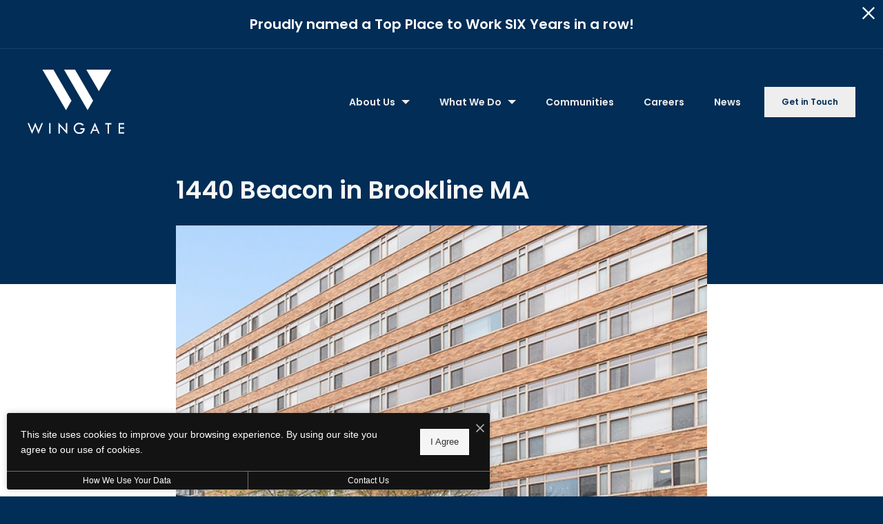

--- FILE ---
content_type: text/html; charset=UTF-8
request_url: https://wingatecompanies.com/news/1440-beacon-in-brookline-ma/
body_size: 46762
content:
<!DOCTYPE html>
<!-- File Created: Fri, 23 Jan 2026 11:11:50 -0600 -->
<html lang="en"  class="no-js has-animations sticky-header-on page-news news-row has-filters single">
<head>
  <meta charset="UTF-8" />
  <!-- Global site tag (gtag.js) - Google Analytics -->
<script async src="https://www.googletagmanager.com/gtag/js?id=G-E5EX1GC5W2"></script>
<script>
  window.dataLayer = window.dataLayer || [];
  function gtag(){dataLayer.push(arguments);}
  gtag('js', new Date());
  gtag('config', 'G-E5EX1GC5W2');
</script>
<!-- End Global site tag (gtag.js) - Google Analytics -->
  <!--[if IE]><meta http-equiv="X-UA-Compatible" content="IE=edge"><![endif]-->
  <title>1440 Beacon in Brookline MA | News &amp; Accolades | Wingate Companies</title>
  <meta name="description" content="Wingate Multifamily, LLC, an affiliate of Wingate Companies of Newton, MA is pleased to announce and welcome its acquisition of 1440 Beacon in Brookline, Massachusetts to its ownership and management portfolio.  " />
  <meta name="robots" content="index,follow" />
  <meta name="author" content="Wingate Companies" />
  <meta name="copyright" content="© 2026 Wingate Companies" />
  <meta name="generator" content="Jonah Systems, LLC - www.jonahdigital.com" />
  <meta name="viewport" content="width=device-width, initial-scale=1">
    <meta property="og:type" content="website" />
  <meta property="og:title" content="1440 Beacon in Brookline MA | News &amp; Accolades | Wingate Companies" />
  <meta property="og:description" content="Wingate Multifamily, LLC, an affiliate of Wingate Companies of Newton, MA is pleased to announce and welcome its acquisition of 1440 Beacon in Brookline, Massachusetts to its ownership and management portfolio.  " />
  <meta property="og:url" content="https://wingatecompanies.com/" />
  <meta property="og:image" content="https://wingatecompanies.com/assets/images/cache/Og-4633724f0887fad3b6b7d722501b8120.jpg" />
  <meta property="og:image:type" content="image/jpeg" />
  <meta property="og:image:width" content="1200" />
  <meta property="og:image:height" content="630" />
      <meta name="twitter:card" content="summary_large_image">
  <meta name="twitter:title" content="1440 Beacon in Brookline MA | News &amp; Accolades | Wingate Companies">
  <meta name="twitter:description" content="Wingate Multifamily, LLC, an affiliate of Wingate Companies of Newton, MA is pleased to announce and welcome its acquisition of 1440 Beacon in Brookline, Massachusetts to its ownership and management portfolio.  ">
  <meta name="twitter:image" content="https://wingatecompanies.com/assets/images/cache/Og-4633724f0887fad3b6b7d722501b8120.jpg">
          <link rel="apple-touch-icon-precomposed" sizes="400x400" href="https://wingatecompanies.com/assets/images/cache/IOS-ea51bd92a0f4c3b33dabf76d04f69dfb.png" />
  <link rel="shortcut icon" type="image/ico" sizes="32x32" href="https://wingatecompanies.com/assets/images/cache/favicon-c6715a3cbadc26a8cf2d0ca1ad183933.png" />
      <link rel="canonical" href="https://wingatecompanies.com/news/1440-beacon-in-brookline-ma/" />
  <link rel="preload" as="font" href="/views/site/fonts/poppins/Poppins-Regular.woff" type="font/woff" crossorigin />
<link rel="preload" as="font" href="/views/site/fonts/poppins/Poppins-SemiBold.woff" type="font/woff" crossorigin />
<link rel="preload" as="font" href="/views/site/fonts/poppins/Poppins-Thin.woff" type="font/woff" crossorigin />
<link rel="preload" as="font" href="/views/site/fonts/jonah-icons/jonah-icons.woff" type="font/woff" crossorigin />
<link rel="preload" as="font" href="/views/site/fonts/jonah-icons/jonah-icons.ttf" type="font/ttf" crossorigin />
<link rel="preload" as="image" href="https://wingatecompanies.com/assets/images/cache/1440Beacon_Exterior1-100d32d78a34c21b0d770867c4564f4e.jpg" />
<style>@font-face{font-family:"jonah-icons";src:url("/views/site/fonts/jonah-icons/jonah-icons.woff") format("woff"),url("/views/site/fonts/jonah-icons/jonah-icons.ttf") format("truetype"),url("/views/site/fonts/jonah-icons/jonah-icons.svg#jonah-icons") format("svg");font-weight:normal;font-style:normal;font-display:block}.homepage__news-container,.homepage__featured-container,.homepage__additional-container,.homepage__glamour-container,.stats__container,.instagram__container,.page__container,.container{margin-left:auto;margin-right:auto;max-width:var(--jd-width-2xl);width:calc(100% - 19.444vw)}@media(max-width: 1360px){.homepage__news-container,.homepage__featured-container,.homepage__additional-container,.homepage__glamour-container,.stats__container,.instagram__container,.page__container,.container{width:calc(100% - 80px)}}@media(max-width: 808px){.homepage__news-container,.homepage__featured-container,.homepage__additional-container,.homepage__glamour-container,.stats__container,.instagram__container,.page__container,.container{width:100%}}.homepage__additional-header{margin-left:auto;margin-right:auto;max-width:var(--jd-width-2xl);width:calc(100% - 19.444vw)}@media(max-width: 1360px){.homepage__additional-header{width:calc(100% - 80px)}}@media(max-width: 808px){.homepage__additional-header{width:100%}}@media(min-width: 981px){.homepage__additional-header{max-width:var(--jd-width-sm)}}.communities__wrap+.footer,.homepage__reviews-wrap+.footer,.homepage__featured+.footer,.homepage__gallery+.footer,.homepage__hero+div+.footer,.page.footer-padding+.footer{padding-top:90px}@media(max-width: 808px){.communities__wrap+.footer,.homepage__reviews-wrap+.footer,.homepage__featured+.footer,.homepage__gallery+.footer,.homepage__hero+div+.footer,.page.footer-padding+.footer{padding-top:70px}}.page-title,.wysiwyg h1,.page__content h1,.h1{font-size:3.75em}@media(max-width: 1240px){.page-title,.wysiwyg h1,.page__content h1,.h1{font-size:3.4107142857em}}@media(max-width: 980px){.page-title,.wysiwyg h1,.page__content h1,.h1{font-size:3.0714285714em}}@media(max-width: 808px){.page-title,.wysiwyg h1,.page__content h1,.h1{font-size:2.7321428572em}}@media(max-width: 620px){.page-title,.wysiwyg h1,.page__content h1,.h1{font-size:2.3928571429em}}@media(max-width: 480px){.page-title,.wysiwyg h1,.page__content h1,.h1{font-size:2.0535714286em}}@media(max-width: 360px){.page-title,.wysiwyg h1,.page__content h1,.h1{font-size:1.7142857143em}}.wysiwyg h2,.page__content h2,.h2{font-size:2.25em}@media(max-width: 1240px){.wysiwyg h2,.page__content h2,.h2{font-size:2.1153846154em}}@media(max-width: 980px){.wysiwyg h2,.page__content h2,.h2{font-size:1.9807692308em}}@media(max-width: 808px){.wysiwyg h2,.page__content h2,.h2{font-size:1.8461538462em}}.wysiwyg h3,.page__content h3,.h3{font-size:1.75em}@media(max-width: 1240px){.wysiwyg h3,.page__content h3,.h3{font-size:1.7307692308em}}@media(max-width: 980px){.wysiwyg h3,.page__content h3,.h3{font-size:1.7115384615em}}@media(max-width: 808px){.wysiwyg h3,.page__content h3,.h3{font-size:1.6923076923em}}.wysiwyg h4,.page__content h4,.h4{font-size:1.625em}@media(max-width: 1240px){.wysiwyg h4,.page__content h4,.h4{font-size:1.5961538462em}}@media(max-width: 980px){.wysiwyg h4,.page__content h4,.h4{font-size:1.5673076923em}}@media(max-width: 808px){.wysiwyg h4,.page__content h4,.h4{font-size:1.5384615385em}}.wysiwyg h5,.page__content h5,.h5{font-size:1.375em}@media(max-width: 1240px){.wysiwyg h5,.page__content h5,.h5{font-size:1.3782051282em}}@media(max-width: 980px){.wysiwyg h5,.page__content h5,.h5{font-size:1.3814102564em}}@media(max-width: 808px){.wysiwyg h5,.page__content h5,.h5{font-size:1.3846153846em}}.wysiwyg h6,.page__content h6,.h6{font-size:1.125em}@media(max-width: 1240px){.wysiwyg h6,.page__content h6,.h6{font-size:1.0833333333em}}@media(max-width: 980px){.wysiwyg h6,.page__content h6,.h6{font-size:1.0416666667em}}@media(max-width: 808px){.wysiwyg h6,.page__content h6,.h6{font-size:1em}}html{-ms-text-size-adjust:100%;-webkit-text-size-adjust:100%}body{margin:0}article,aside,details,figcaption,figure,footer,header,hgroup,main,menu,nav,section,summary{display:block}audio,canvas,progress,video{display:inline-block;vertical-align:baseline}audio:not([controls]){display:none;height:0}[hidden],template{display:none}a{background-color:rgba(0,0,0,0)}abbr[title]{border-bottom:1px dotted}dfn{font-style:italic}mark{background:#ff0;color:#000}small{font-size:80%}sub,sup{font-size:60%;line-height:0;position:relative;vertical-align:baseline}sup{top:-0.5em}sub{bottom:-0.25em}img{border:0}svg:not(:root){overflow:hidden}figure{margin:1em 40px}hr{box-sizing:content-box;height:0}pre{overflow:auto}code,kbd,pre,samp{font-family:monospace,monospace;font-size:1em}button,input,optgroup,select,textarea{color:inherit;font:inherit;margin:0}button{overflow:visible}button,select{text-transform:none}button,html input[type=button],input[type=reset],input[type=submit]{-webkit-appearance:button;cursor:pointer}button[disabled],html input[disabled]{cursor:default}button::-moz-focus-inner,input::-moz-focus-inner{border:0;padding:0}input{line-height:normal}input[type=checkbox],input[type=radio]{box-sizing:border-box;padding:0}input[type=number]::-webkit-inner-spin-button,input[type=number]::-webkit-outer-spin-button{height:auto}input[type=search]{-webkit-appearance:textfield;box-sizing:content-box}input[type=search]::-webkit-search-cancel-button,input[type=search]::-webkit-search-decoration{-webkit-appearance:none}fieldset{border:1px solid silver;margin:0 2px;padding:.35em .625em .75em}legend{border:0;padding:0}textarea{overflow:auto}table{border-collapse:collapse;border-spacing:0}td,th{padding:0}p,h1,h2,h3,h4,h5,h6{margin:0}a{text-decoration:none}ul,ol{list-style:none;padding:0;margin:0}blockquote{margin:0}a,input,textarea,select,button{font-family:inherit}a:focus,input:focus,textarea:focus,select:focus,button:focus{outline:1px dashed #282827;outline-offset:3px}.palette-dark a:focus,.palette-dark input:focus,.palette-dark textarea:focus,.palette-dark select:focus,.palette-dark button:focus{outline:1px dashed #fff;outline-offset:3px}picture{display:block}:root{--jd-accent: #282827;--jd-primary: #282827;--jd-primary-rgb: 40, 40, 39;--jd-secondary: #f7f7f7;--jd-secondary-rgb: 247, 247, 247;--jd-light: #f7f7f7;--jd-light-rgb: 247, 247, 247;--jd-medium: #d8d8d8;--jd-medium-rgb: 216, 216, 216;--jd-dark: #282827;--jd-dark-rgb: 40, 40, 39;--jd-danger: #d81f1f;--jd-success: #7dad6c;--jd-body-color: #282827;--jd-body-color-rgb: 40, 40, 39;--jd-body-bg: #fff;--jd-body-bg-rgb: 255, 255, 255;--jd-heading-color: #282827;--jd-heading-color-rgb: 40, 40, 39;--jd-border-color: rgba(40, 40, 39, 0.15);--jd-gutter: 20px;--jd-gutter-mobile: 30px;--jd-spacing-2xl-value: 104;--jd-spacing-xl-value: 48;--jd-spacing-lg-value: 32;--jd-spacing-md-value: 24;--jd-spacing-sm-value: 16;--jd-spacing-xs-value: 8;--jd-spacing-2xs-value: 4;--jd-spacing-2xl: 104px;--jd-spacing-xl: 48px;--jd-spacing-lg: 32px;--jd-spacing-md: 24px;--jd-spacing-sm: 16px;--jd-spacing-xs: 8px;--jd-spacing-2xs: 4px;--jd-width-2xl: 1600px;--jd-width-xl: 1280px;--jd-width-lg: 1160px;--jd-width-md: 900px;--jd-width-sm: 770px;--jd-width-fd: 100%}html{-webkit-font-smoothing:antialiased;-moz-osx-font-smoothing:grayscale;box-sizing:border-box;font-family:sans-serif;font-size:62.5%}html *,html *::before,html *::after{box-sizing:inherit}body{opacity:1 !important;background:#fff;color:#282827;font-size:1.6rem}@media(min-width: 1661px){body{font-size:2rem}}@media(max-width: 808px){body{font-size:1.3rem}}.sr-only{position:absolute;width:1px;height:1px;padding:0;overflow:hidden;clip:rect(0, 0, 0, 0);white-space:nowrap;-webkit-clip-path:inset(50%);clip-path:inset(50%);border:0}.sr-only-focusable:active,.sr-only-focusable:focus{position:static;width:auto;height:auto;overflow:visible;clip:auto;white-space:normal;-webkit-clip-path:none;clip-path:none}.skip-to-content{position:absolute !important;top:0;left:0;z-index:9999;display:inline-block;background-color:#282827;padding:10px 20px;color:#fff;font-size:12px}.skip-to-content:focus{outline:1px dashed #282827}@media(min-width: 809px){.mobile-only{display:none !important}}@media(max-width: 808px){.desktop-only{display:none !important}}[data-js-hook=fullHeight]{height:100vh}.border-accent{border-color:var(--jd-accent) !important}.background-accent{background-color:var(--jd-accent) !important}.text-accent{color:var(--jd-accent) !important}.svg-accent svg{fill:var(--jd-accent) !important}.border-primary{border-color:var(--jd-primary) !important}.background-primary{background-color:var(--jd-primary) !important}.text-primary{color:var(--jd-primary) !important}.svg-primary svg{fill:var(--jd-primary) !important}.border-primary-rgb{border-color:var(--jd-primary-rgb) !important}.background-primary-rgb{background-color:var(--jd-primary-rgb) !important}.text-primary-rgb{color:var(--jd-primary-rgb) !important}.svg-primary-rgb svg{fill:var(--jd-primary-rgb) !important}.border-secondary{border-color:var(--jd-secondary) !important}.background-secondary{background-color:var(--jd-secondary) !important}.text-secondary{color:var(--jd-secondary) !important}.svg-secondary svg{fill:var(--jd-secondary) !important}.border-secondary-rgb{border-color:var(--jd-secondary-rgb) !important}.background-secondary-rgb{background-color:var(--jd-secondary-rgb) !important}.text-secondary-rgb{color:var(--jd-secondary-rgb) !important}.svg-secondary-rgb svg{fill:var(--jd-secondary-rgb) !important}.border-light{border-color:var(--jd-light) !important}.background-light{background-color:var(--jd-light) !important}.text-light{color:var(--jd-light) !important}.svg-light svg{fill:var(--jd-light) !important}.border-light-rgb{border-color:var(--jd-light-rgb) !important}.background-light-rgb{background-color:var(--jd-light-rgb) !important}.text-light-rgb{color:var(--jd-light-rgb) !important}.svg-light-rgb svg{fill:var(--jd-light-rgb) !important}.border-medium{border-color:var(--jd-medium) !important}.background-medium{background-color:var(--jd-medium) !important}.text-medium{color:var(--jd-medium) !important}.svg-medium svg{fill:var(--jd-medium) !important}.border-medium-rgb{border-color:var(--jd-medium-rgb) !important}.background-medium-rgb{background-color:var(--jd-medium-rgb) !important}.text-medium-rgb{color:var(--jd-medium-rgb) !important}.svg-medium-rgb svg{fill:var(--jd-medium-rgb) !important}.border-dark{border-color:var(--jd-dark) !important}.background-dark{background-color:var(--jd-dark) !important}.text-dark{color:var(--jd-dark) !important}.svg-dark svg{fill:var(--jd-dark) !important}.border-dark-rgb{border-color:var(--jd-dark-rgb) !important}.background-dark-rgb{background-color:var(--jd-dark-rgb) !important}.text-dark-rgb{color:var(--jd-dark-rgb) !important}.svg-dark-rgb svg{fill:var(--jd-dark-rgb) !important}.border-danger{border-color:var(--jd-danger) !important}.background-danger{background-color:var(--jd-danger) !important}.text-danger{color:var(--jd-danger) !important}.svg-danger svg{fill:var(--jd-danger) !important}.border-success{border-color:var(--jd-success) !important}.background-success{background-color:var(--jd-success) !important}.text-success{color:var(--jd-success) !important}.svg-success svg{fill:var(--jd-success) !important}.text-left{text-align:left}.text-center{text-align:center}.text-right{text-align:right}.text-justify{text-align:justify}.background{background-color:var(--jd-accent)}.wow{visibility:hidden}.no-animations .wow{visibility:visible}input::-ms-clear{display:none}.offset{position:relative}.buttons{margin-top:3em}@media(max-width: 1240px){.buttons{margin-top:2.6666666667em}}@media(max-width: 980px){.buttons{margin-top:2.3333333333em}}@media(max-width: 808px){.buttons{margin-top:2em}}@media(max-width: 480px){.buttons .button:nth-child(n+2){margin-top:1em}}.button{position:relative;display:inline-block;border:1px solid rgba(0,0,0,0);background-color:var(--jd-accent);background-image:none;padding:1.417em 2em;-webkit-appearance:none;appearance:none;line-height:1.5;text-align:center;transition:background-color .3s;color:#fff}@media(min-width: 481px){.button:nth-child(n+2){margin-left:10px}}@media(max-width: 480px){.button{margin-right:.5em;min-width:0;padding:1em 2em}}.button-alt{position:relative;display:inline-block;border:1px solid rgba(0,0,0,0);background-color:var(--jd-accent);background-image:none;padding:1.417em 2em;-webkit-appearance:none;appearance:none;line-height:1.5;text-align:center;transition:background-color .3s;color:#fff;background-color:rgba(0,0,0,0) !important;padding-left:0 !important;color:inherit;text-align:left;transition:opacity .3s}@media(min-width: 481px){.button-alt:nth-child(n+2){margin-left:10px}}.button-alt:nth-child(n+2){margin-left:calc(1em + 10px)}.button-alt::after{content:"";display:inline-block;margin-left:0.6666666667em;background:rgba(0,0,0,0) no-repeat center center/contain;vertical-align:middle;font-size:2.4rem}.button-alt:hover{opacity:.7}@media(max-width: 480px){.button-alt{margin-right:.5em;min-width:0;padding:1em 2em;padding-left:0}}.button-alt2{position:relative;display:inline-block;border:1px solid rgba(0,0,0,0);background-color:var(--jd-accent);background-image:none;padding:1.417em 2em;-webkit-appearance:none;appearance:none;line-height:1.5;text-align:center;transition:background-color .3s;color:#fff;background-color:rgba(0,0,0,0) !important;padding-left:0 !important;color:inherit;text-align:left;transition:opacity .3s}@media(min-width: 481px){.button-alt2:nth-child(n+2){margin-left:10px}}.button-alt2:nth-child(n+2){margin-left:calc(1em + 10px)}.button-alt2::after{content:"";display:inline-block;margin-left:0.6666666667em;background:rgba(0,0,0,0) no-repeat center center/contain;vertical-align:middle;font-size:2.4rem}.button-alt2:hover{opacity:.7}@media(max-width: 480px){.button-alt2{margin-right:.5em;min-width:0;padding:1em 2em;padding-left:0}}.button--small{padding-top:1em;padding-bottom:1em}.button--border,.button--bordered{background:none !important;color:inherit}.button--border::before,.button--bordered::before{content:"";position:absolute;top:-1px;left:-1px;width:calc(100% + 2px);height:calc(100% + 2px);border:1px solid;opacity:.15;transition:opacity .3s}.button--border:hover::before,.button--bordered:hover::before{opacity:.5}.button--border-light{background:none !important;color:inherit}.button--border-light::before{content:"";position:absolute;top:-1px;left:-1px;width:calc(100% + 2px);height:calc(100% + 2px);border:1px solid #dedede;opacity:.15}.button--transparent{background-color:rgba(0,0,0,0) !important;color:#282827;transition:opacity .3s}.button--transparent[class*=button--icon-]:not(.button--bordered){padding-left:0}.button--transparent:hover{opacity:.7}@media(min-width: 621px){.button[class*=button--icon-]:nth-child(n+2){margin-left:calc(1em + 10px)}}.button[class*=button--icon-]::after{display:inline-block;margin-left:0.6666666667em;background:rgba(0,0,0,0) no-repeat center center/contain;vertical-align:middle;font-size:2.4rem}.button--icon .icon,.button--icon .button-alt::after,.button--icon .button-alt2::after,.button--icon .button[class*=button--icon-]::after{transform:translateY(-50%);position:absolute;top:50%;left:auto;font-size:2.4rem}@media(min-width: 809px){.button--icon{padding-right:80px}.button--icon .icon,.button--icon .button-alt::after,.button--icon .button-alt2::after,.button--icon .button[class*=button--icon-]::after{right:20px}}@media(max-width: 808px){.button--icon:not(:only-child):first-child{padding-left:60px}.button--icon:not(:only-child):first-child .icon,.button--icon:not(:only-child):first-child .button-alt::after,.button--icon:not(:only-child):first-child .button-alt2::after,.button--icon:not(:only-child):first-child .button[class*=button--icon-]::after{left:20px}.button--icon:only-child,.button--icon:not(:only-child):not(:first-child){padding-right:60px}.button--icon:only-child .icon,.button--icon:only-child .button-alt::after,.button--icon:only-child .button-alt2::after,.button--icon:only-child .button[class*=button--icon-]::after,.button--icon:not(:only-child):not(:first-child) .icon,.button--icon:not(:only-child):not(:first-child) .button-alt::after,.button--icon:not(:only-child):not(:first-child) .button-alt2::after,.button--icon:not(:only-child):not(:first-child) .button[class*=button--icon-]::after{right:20px}}.button--icon-facebook::after{content:""}.button--icon-google-plus::after{content:""}.button--icon-instagram::after{content:""}.button--icon-linkedin::after{content:""}.button--icon-twitter::after{content:""}.button--icon-youtube::after{content:""}.button--icon-building::after{content:""}.button--icon-clock::after{content:""}.button--icon-email::after{content:""}.button--icon-fax::after{content:""}.button--icon-map-pin::after{content:""}.button--icon-phone::after{content:""}.button--icon-accessibility-2::after{content:""}.button--icon-airport-5::after{content:""}.button--icon-award-24::after{content:""}.button--icon-briefcase-1::after{content:""}.button--icon-building-17::after{content:""}.button--icon-calendar-4::after{content:""}.button--icon-calendar-9::after{content:""}.button--icon-certificate-1::after{content:""}.button--icon-chart-4::after{content:""}.button--icon-chart-13::after{content:""}.button--icon-chart-20::after{content:""}.button--icon-chart-23::after{content:""}.button--icon-check-mark-16::after{content:""}.button--icon-clipboard-10::after{content:""}.button--icon-compass-12::after{content:""}.button--icon-construction-6::after{content:""}.button--icon-construction-8::after{content:""}.button--icon-delivery-6::after{content:""}.button--icon-delivery-8::after{content:""}.button--icon-delivery-10::after{content:""}.button--icon-direction-16::after{content:""}.button--icon-drop-30::after{content:""}.button--icon-email-15::after{content:""}.button--icon-eye-9::after{content:""}.button--icon-favorite-3::after{content:""}.button--icon-file-22::after{content:""}.button--icon-fingerprint-1::after{content:""}.button--icon-flag-3::after{content:""}.button--icon-flag-24::after{content:""}.button--icon-flip-chart-2::after{content:""}.button--icon-gear-1::after{content:""}.button--icon-globe-5::after{content:""}.button--icon-globe-8::after{content:""}.button--icon-handshake-1::after{content:""}.button--icon-idea-1::after{content:""}.button--icon-inbox-15::after{content:""}.button--icon-layer-21::after{content:""}.button--icon-link-1::after{content:""}.button--icon-location-25::after{content:""}.button--icon-location-27::after{content:""}.button--icon-magnifier-1::after{content:""}.button--icon-map-3::after{content:""}.button--icon-marketing-2::after{content:""}.button--icon-megaphone-13::after{content:""}.button--icon-navigation-3::after{content:""}.button--icon-paper-plane-1::after{content:""}.button--icon-phone-11::after{content:""}.button--icon-picture-19::after{content:""}.button--icon-pin-21::after{content:""}.button--icon-product-7::after{content:""}.button--icon-quote-3::after{content:""}.button--icon-quote-15::after{content:""}.button--icon-rocket-20::after{content:""}.button--icon-ruler-30::after{content:""}.button--icon-school-17::after{content:""}.button--icon-school-29::after{content:""}.button--icon-share-1::after{content:""}.button--icon-sitemap-1::after{content:""}.button--icon-smartphone-7::after{content:""}.button--icon-smiley-2::after{content:""}.button--icon-speech-bubble-28::after{content:""}.button--icon-synchronization-18::after{content:""}.button--icon-target-1::after{content:""}.button--icon-target-4::after{content:""}.button--icon-thumb-10::after{content:""}.button--icon-time-16::after{content:""}.button--icon-time-19::after{content:""}.button--icon-tools-10::after{content:""}.button--icon-tree-8::after{content:""}.button--icon-umbrella-15::after{content:""}.button--icon-user-31::after{content:""}.button--icon-user-32::after{content:""}.button--icon-weather-1::after{content:""}.button--icon-weather-68::after{content:""}.button--icon-wrench-25::after{content:""}.button--icon-buildings::after{content:""}.button--icon-construction::after{content:""}.button--icon-people::after{content:""}.button--icon-circle-arrow-right::after{content:""}.button--icon-external-link::after{content:""}.button--icon-back-double::after{content:""}.button--icon-forward-double::after{content:""}.button--icon-add::after{content:""}.button--icon-remove::after{content:""}.button--icon-refresh::after{content:""}.button--icon-required::after{content:""}.button--icon-star-half::after{content:""}.button--icon-star::after{content:""}.button--icon-back::after{content:""}.button--icon-check::after{content:""}.button--icon-filter::after{content:""}.button--icon-forward::after{content:""}.button--icon-left::after{content:""}.button--icon-map::after{content:""}.button--icon-resize::after{content:""}.button--icon-right::after{content:""}.button--icon-search::after{content:""}.button--icon-triangle-down::after{content:""}.button--icon-triangle-up::after{content:""}.button--icon-close::after{content:""}.button--icon-menu::after{content:""}.button--icon-minus::after{content:""}.button--icon-plus::after{content:""}.button--icon-arrow-left-long::after{content:""}.button--icon-arrow-left::after{content:""}.button--icon-arrow-right-long::after{content:""}.button--icon-arrow-right::after{content:""}.read-more{cursor:pointer}.read-more:hover{text-decoration:underline}.sticky{position:fixed;bottom:0}.sticky.relative{position:absolute}.sticky.relative--top{top:0;bottom:auto}.sticky.relative--bottom{top:auto;bottom:0}.header{position:-webkit-sticky;position:sticky;top:0;left:0;width:100%;z-index:990;padding:30px 40px;transition:background-color .3s}@media(max-width: 980px){.header{padding:20px}}@media(max-width: 808px){.header{padding:20px}}.sticky-header-off .header{position:relative}@media(max-width: 808px){.sticky-header-desktop .header{position:relative}}.hero-2 .header{position:absolute}.hero-2.sticky-header-on.header-stuck .header{position:fixed}@media(min-width: 809px){.hero-2.sticky-header-desktop .header{position:fixed}}.hero-2:not(.header-stuck) .header{background-color:rgba(0,0,0,0) !important}.header--dummy{position:relative !important;z-index:0;opacity:0}.header__columns{display:table;width:100%}.header__column{display:table-cell;text-align:right;vertical-align:middle}.header__column:first-child:not(:only-child){text-align:left}.header__logo{float:left;display:inline-block}.header__logo--sticky{display:none}.header-stuck .header__logo--sticky{display:block}.header-stuck .header__logo--sticky+*{display:none}.header__logo--flyout-menu{display:none}.menu-open .header__logo--flyout-menu{display:inline-block}.menu-open .header__logo--flyout-menu+*{display:none}.menu-open .header__logo--flyout-menu+*+*{display:none}.menu-open .header__logo--flyout-menu+*+*+*{display:none}.palette-dark .header__logo:focus:focus{outline:1px dashed #fff;outline-offset:3px}.palette-light .header__logo:focus:focus{outline:1px dashed #282827;outline-offset:3px}.header__logo-asset{vertical-align:middle}.header__logo-asset--mobile{display:none}@media(max-width: 808px){.header__logo-asset--mobile{display:block}.header__logo-asset--mobile+.header__logo-asset--desktop{display:none}}.header__logo-asset.logo-header{width:var(--jd-logo-header)}.header__logo-asset.logo-subpage{width:var(--jd-logo-subpage)}.header__logo-asset.logo-sticky{width:var(--jd-logo-sticky)}.header__logo-asset.logo-flyout-menu{width:var(--jd-logo-flyout-menu)}.header__menu{position:relative;display:inline-block;vertical-align:middle;font-size:1.2rem}.header__menu-item{position:relative;display:inline-block;vertical-align:middle}.header__menu-item:nth-child(n+2){margin-left:40px}@media(max-width: 1240px){.header__menu-item:nth-child(n+2){margin-left:20px}}.header__menu-item.has-subnav.hover .header__menu-link::after{transform:rotate(180deg)}@media(max-width: 980px){.extra-nav .header__menu-item{display:none}}.header__menu-link{display:block;cursor:pointer;color:inherit;line-height:normal;transition:opacity .3s}.has-subnav .header__menu-link::after{border-style:solid;height:0;width:0;border-color:currentColor rgba(0,0,0,0) rgba(0,0,0,0) rgba(0,0,0,0);border-width:6px 6px 0 6px;content:"";display:inline-block;margin-left:6px;text-align:center;vertical-align:middle}.header__menu-link:hover{opacity:.7}.palette-dark .header__menu-link:focus:focus{outline:1px dashed #fff;outline-offset:3px}.palette-light .header__menu-link:focus:focus{outline:1px dashed #282827;outline-offset:3px}.header__menu-link span{vertical-align:middle}.header__menu-subnav{display:none;position:absolute;top:100%;left:50%;transform:translateX(-50%);min-width:120px;padding-top:1em}.has-subnav.hover .header__menu-subnav{display:block}.header__menu-subnav-items{position:relative;background-color:#fff;padding:1.5em;line-height:2.1428571429;text-align:left;color:#282827}.palette-light .header__menu-subnav-items{background-color:#282827;color:#fff}.header__menu-subnav-items::before{transform:translateX(-50%);position:absolute;top:auto;left:50%;bottom:100%;display:block;content:"";width:0;height:0;border:10px solid rgba(0,0,0,0);border-top-width:0;border-bottom-color:#fff}.palette-light .header__menu-subnav-items::before{border-bottom-color:#282827}.header__menu-subitem{display:block;white-space:nowrap}.header__menu-sublink{display:block;color:inherit;transition:opacity .3s}.header__menu-sublink:hover{opacity:.7}.header__menu-button{padding-top:1em;padding-bottom:1em;margin-left:30px !important}@media(max-width: 1240px){.header__menu-button{margin-left:20px !important}}@media(max-width: 480px){.header__menu-button{display:none}}.palette-dark .header__menu-button:focus:focus{outline:1px dashed #fff;outline-offset:3px}.palette-light .header__menu-button:focus:focus{outline:1px dashed #282827;outline-offset:3px}.header__menu-toggle{position:relative;display:inline-block;text-align:center;vertical-align:middle}@media(min-width: 809px){.header__menu-toggle{margin-left:20px}}@media(max-width: 980px){.header__menu-toggle{display:inline-block !important}}.header__menu-toggle-wrap{width:40px;height:40px;border:0;background:0;padding:0;-webkit-appearance:none;appearance:none}.header__menu-toggle-container{transform:translate(-50%, -50%);position:absolute;top:50%;left:50%;display:block;width:17px;height:10px}.active-nav .header__menu-toggle-container{width:18px;height:18px}.header__menu-toggle-container svg{transform:translate(-50%, -50%);position:absolute;top:50%;left:50%;fill:currentColor !important;transition:opacity .3s}.header__menu-toggle-container:hover svg{opacity:.7}.header__menu-toggle-bar{display:block;width:100%;height:0;border-top:1px solid}.header__menu-toggle-bar:nth-child(n+2){margin-top:3px}.active-nav .header__menu-toggle-bar{transform:translate(-50%, -50%);position:absolute;top:50%;left:50%;margin-top:0}.active-nav .header__menu-toggle-bar:first-child{transform:translate(-50%, -50%) rotate(45deg)}.active-nav .header__menu-toggle-bar:nth-child(2){display:none}.active-nav .header__menu-toggle-bar:last-child{transform:translate(-50%, -50%) rotate(-45deg)}.flyout-nav{position:fixed;top:0;left:0;z-index:9998;display:flex;width:100%;height:100%;flex-flow:column;text-align:center}.flyout-nav img,.flyout-nav svg{vertical-align:middle}.flyout-nav svg{fill:currentColor !important}.flyout-nav__header{position:relative !important}@media(min-width: 809px){.flyout-nav .header__menu-toggle{position:relative}.flyout-nav .header__menu-toggle::before{content:"";position:absolute;top:0;left:0;width:100%;height:100%;border:1px solid currentColor}}.flyout-nav__wrapper{display:flex;align-content:center;align-items:center;flex:1;overflow:auto;padding:20px}.flyout-nav__wrapper img,.flyout-nav__wrapper svg{position:relative}@media(max-width: 808px){.flyout-nav__wrapper{padding:20px 30px}}.flyout-nav__container{margin:auto;max-width:770px;width:100%}@media(min-width: 621px){.flyout-nav__columns{display:table;width:100%}}@media(max-width: 620px){.flyout-nav__columns{text-align:left}}@media(min-width: 621px){.flyout-nav__column{display:table-cell;width:50%;vertical-align:middle}.flyout-nav__column:not(:only-child):first-child{padding-right:40px}.flyout-nav__column:not(:only-child):last-child{padding-left:40px}}@media(max-width: 620px){.flyout-nav__column--contact{margin-top:40px;font-size:1.2rem}}.flyout-nav__menu{display:inline-block;text-align:left}.flyout-nav__menu-button{margin-bottom:20px;padding:1em 3em}@media(max-width: 808px){.flyout-nav__menu-button{margin-bottom:10px}}.flyout-nav__menu-link{font-size:3.6rem;display:table;margin-top:1em;color:inherit;transition:opacity .3s}@media(max-width: 1240px){.flyout-nav__menu-link{font-size:3.2rem}}@media(max-width: 980px){.flyout-nav__menu-link{font-size:2.8rem}}@media(max-width: 808px){.flyout-nav__menu-link{font-size:2.4rem}}.flyout-nav__menu-link:hover{opacity:.7}@media(max-width: 808px){.flyout-nav__menu-link{margin-top:.75em}}.flyout-nav__menu-link.has-submenu::after{border-style:solid;height:0;width:0;border-color:currentColor rgba(0,0,0,0) rgba(0,0,0,0) rgba(0,0,0,0);border-width:.25em .25em 0 .25em;content:"";position:relative;display:inline-block;margin-left:20px;text-align:center;vertical-align:middle;transition:transform .3s}.flyout-nav__menu-link.active::after{transform:rotate(-180deg)}.flyout-nav__menu-link>span{vertical-align:middle}.flyout-nav__menu-sub{display:none}.flyout-nav__menu-sublink{font-size:2rem;display:table;margin-top:.25em;margin-left:.5em;color:inherit;transition:opacity .3s}@media(max-width: 1240px){.flyout-nav__menu-sublink{font-size:1.8rem}}@media(max-width: 980px){.flyout-nav__menu-sublink{font-size:1.6rem}}@media(max-width: 808px){.flyout-nav__menu-sublink{font-size:1.4rem}}.flyout-nav__menu-sublink:hover{opacity:.7}@media(max-width: 808px){.flyout-nav__menu-sublink{margin-top:.75em}}.flyout-nav__contact{display:inline-block;line-height:1.67;text-align:left}.flyout-nav__contact-item{display:table;opacity:.5;color:inherit;transition:opacity .3s}a.flyout-nav__contact-item:hover{opacity:1}.flyout-nav__contact-item:nth-child(n+2){margin-top:2em}.flyout-nav__contact-column{display:table-cell;vertical-align:middle}.flyout-nav__contact-item--address .flyout-nav__contact-column{vertical-align:top}.flyout-nav__contact-column--icon{width:40px}.flyout-nav__contact-column a{color:inherit}.page-banner{position:relative}.page-banner__wrap{position:relative}.has-banner-image .page-banner__wrap::after{content:"";position:absolute;bottom:0;left:0;z-index:0;width:100%;height:29%;background-color:#fff}.page-banner__container{position:relative;z-index:1;padding-top:30px}.page-banner__container--small{max-width:770px}@media(max-width: 808px){.page-banner__container{padding-top:45px}}.page-property .page-banner__container{padding-top:100px}@media(max-width: 1240px){.page-property .page-banner__container{padding-top:80px}}@media(max-width: 980px){.page-property .page-banner__container{padding-top:60px}}@media(max-width: 808px){.page-property .page-banner__container{padding-top:40px}}.page-banner__filler{display:flex;position:relative;height:0;background-color:#fff;padding-bottom:15%}@media(min-width: 981px){.page-banner__columns{display:flex;width:100%}}@media(min-width: 981px){.page-banner__column{display:flex}}.page-banner__column--title{text-align:left;vertical-align:bottom}@media(min-width: 981px){.page-banner__column--title{flex:1}.page-banner__column--title:not(:only-child){padding-right:20px}}@media(max-width: 980px){.page-banner__column--title{padding-left:40px;padding-right:40px}}@media(max-width: 808px){.page-banner__column--title{padding-left:30px;padding-right:30px}}@media(min-width: 981px){.page-banner__column--image{padding-top:30px;width:41%;text-align:right;vertical-align:bottom}}@media(max-width: 980px){.page-banner__column--image{width:100%}}@media(max-width: 808px){.page-banner__column--image{padding-left:20px;padding-right:20px;position:relative}.page-banner__column--image::before{content:"";position:absolute;bottom:0;left:0;width:100%;height:28%;background-color:#fff}}@media(max-width: 360px){.page-banner__column--image{padding-left:10px;padding-right:10px}}.page-banner__title-rows{display:flex;height:100%;flex:1;flex-direction:column}.page-banner__title-row{display:flex}.has-image .page-banner__title-row{align-items:flex-end}.no-image .page-banner__title-row{align-items:flex-start;flex-direction:column}.page-banner__title-row--text{min-height:61%;padding-bottom:30px}@media(max-width: 808px){.page-banner__title-row--text{padding-bottom:15px}}.page-banner__title-row--fill{flex-grow:1}.page-banner__title-row--fill .no-banner-image{display:none}@media(max-width: 980px){.page-banner__title-row--fill{display:none}}.page-banner__subnav{color:#282827;font-size:1.4rem}@media(min-width: 981px){.page-banner__subnav{margin-left:auto;margin-right:auto;max-width:var(--jd-width-2xl);width:calc(100% - 19.444vw);position:relative;z-index:10}}@media(min-width: 981px)and (max-width: 1360px){.page-banner__subnav{width:calc(100% - 80px)}}@media(min-width: 981px)and (max-width: 808px){.page-banner__subnav{width:100%}}@media(max-width: 980px){.page-banner__subnav{background-color:#fff}}@media(max-width: 480px){.page-banner__subnav{font-size:1.2rem}}@media(max-width: 360px){.page-banner__subnav{padding-left:20px;padding-right:20px}}.page-banner__subnav.count-1{display:none}.page-banner__subnav-wrap{background-color:#fff}@media(min-width: 981px){.no-banner-image .page-banner__subnav-wrap{padding-top:40px}.page-properties .page-banner__subnav-wrap{padding-top:0}}@media(max-width: 980px){.page-banner__subnav-wrap{padding:30px 40px 0}}.page-banner__subnav-container{display:flex;white-space:nowrap;overflow:auto;justify-content:center}@media(min-width: 981px){.has-banner-image .page-banner__subnav-container{position:absolute;bottom:100%;left:0}.no-banner-image .page-banner__subnav-container{justify-content:flex-start}.page-properties .page-banner__subnav-container{margin-bottom:20px;justify-content:center}}@media(max-width: 480px){.page-banner__subnav-container{justify-content:flex-start}}.page-banner__subnav-link{position:relative;padding:20px;color:inherit;text-align:center}.page-banner__subnav-link::after{content:"";position:absolute;bottom:0;left:0;width:100%;height:0;border-bottom:1px solid;transition:border-bottom-width .1s}.page-banner__subnav-link:hover::after{border-bottom-width:3px}.page-banner__subnav-link.font-bold::after{border-bottom-width:3px}@media(max-width: 480px){.page-banner__subnav-link{flex-basis:33.3333333333%;padding:10px}.count-2 .page-banner__subnav-link{flex-basis:50%}}.page-banner__image{position:relative;z-index:2;display:inline-block;width:100%}.page-banner__image-asset{position:relative;width:100%;height:auto;aspect-ratio:473/390;vertical-align:middle}.page-banner__dimmer{position:absolute;left:0;width:100%;height:50%;z-index:2}.page-banner__dimmer--top{background:linear-gradient(to bottom, #282827, rgba(40, 40, 39, 0));top:0}.page-banner__dimmer--bottom{background:linear-gradient(to bottom, rgba(40, 40, 39, 0), #282827);bottom:0}.page-banner__dimmer--full{background-color:#282827;top:0;height:100%;z-index:1}.page-banner__meta{display:block;margin-top:1em;width:100%;padding-bottom:40px;line-height:1;font-size:1.3rem}.page-banner__meta-item{display:inline-flex;align-items:center;color:inherit;vertical-align:middle}.page-banner__meta-item a{color:inherit}.page-banner__meta-item>span{display:inline-flex;align-items:center}.page-banner__meta-item .icon,.page-banner__meta-item .button-alt::after,.page-banner__meta-item .button-alt2::after,.page-banner__meta-item .button[class*=button--icon-]::after{font-size:2.1rem}.page-banner__meta-item .svg{width:1em;height:1em;font-size:2.1rem}.page-banner__meta-item .svg svg{width:1em;height:1em;vertical-align:middle}.page-banner__meta-item:nth-child(n+2){margin-left:2em}@media(min-width: 621px){.page-banner__meta-item br{display:none}}@media(max-width: 620px){.page-banner__meta-item{display:block}.page-banner__meta-item .icon,.page-banner__meta-item .button-alt::after,.page-banner__meta-item .button-alt2::after,.page-banner__meta-item .button[class*=button--icon-]::after{position:relative;top:2px;width:17px;font-size:1.4rem;text-align:center;vertical-align:top}.page-banner__meta-item:nth-child(n+2){margin-left:0;margin-top:4px}}.page-banner__meta-text:not(:first-child){margin-left:6px}.page__wrapper{position:relative;background-color:#fff}.page__banner{position:relative}.page__banner-fill{position:absolute;top:0;left:0;z-index:0;width:100%;height:85px}@media(max-width: 808px){.page__banner-fill{height:80%}}.page__banner-container{margin-left:auto;margin-right:auto;max-width:var(--jd-width-2xl);width:calc(100% - 19.444vw);position:relative;z-index:1}@media(max-width: 1360px){.page__banner-container{width:calc(100% - 80px)}}@media(max-width: 808px){.page__banner-container{width:100%}}@media(min-width: 981px){.page__banner-container{max-width:var(--jd-width-sm)}}@media(max-width: 808px){.page__banner-container{padding-left:15px;padding-right:15px}}.page__banner-asset{width:100%;height:auto;vertical-align:middle}.page__container{padding:80px 0}.page__container--small{max-width:770px}@media(min-width: 1661px){.page__container--small{max-width:900px}}.page__container--no-space{padding:0 !important}.page__container--no-width{width:auto}@media(max-width: 808px){.page__container{padding:40px 30px}}.page__container+.page__container{padding-top:0}.page__wrap{position:relative;padding-top:47px}@media(max-width: 808px){.page__wrap{padding-top:25px}}.page__breadcrumbs{position:absolute;left:0;bottom:calc(100% + 20px);font-size:.875em}@media(max-width: 808px){.page__breadcrumbs{bottom:calc(100% - 10px)}}.page__breadcrumbs-item:nth-child(n+2)::before{content:"/";margin-right:.3em}.pipes .page__breadcrumbs-item:nth-child(n+2){position:relative;margin-left:.5em;padding-left:.8em}.pipes .page__breadcrumbs-item:nth-child(n+2)::before{transform:translateY(-50%);position:absolute;top:50%;left:auto;left:0;height:100%;content:"";margin:0;border-left:1px solid;opacity:.3}@media(min-width: 981px){.page__columns{display:table;width:100%}}@media(min-width: 981px){.page__column{display:table-cell;vertical-align:top}.page__column--sidebar{padding-left:118px;width:492px}}@media(min-width: 981px)and (max-width: 1240px){.page__column--sidebar{padding-left:80px;width:420px}}@media(max-width: 980px){.page__column:nth-child(n+2){margin-top:40px}.page__column--sidebar{margin-left:-20px;margin-right:-20px}}@media(max-width: 980px)and (max-width: 808px){.page__column--sidebar{margin-left:-15px;margin-right:-15px}}.page__title{margin-bottom:.68em}@media(max-width: 808px){.page__title{margin-bottom:1.1em}}.page__meta{border-bottom:1px solid rgba(40,40,39,.15);padding-bottom:25px;line-height:1.5}.page__meta-row{font-size:.875em}.page__meta-row--small{font-size:.75em}@media(max-width: 808px){.page__meta-row:nth-child(n+2){margin-top:5px}}.page__meta-item:nth-child(n+2){margin-left:2em}.page__message{position:relative;display:flex;margin:4.6875em auto;padding:100px 20px;text-align:center}@media(max-width: 808px){.page__message{margin:3em -30px;padding:50px 30px}}@media(max-width: 360px){.page__message{margin:3em -20px}}.page__message-container{margin:auto;max-width:770px;width:100%}.page__message-title+p{margin-top:1em}.page__message-text{line-height:1.56}.page__content-image{margin-bottom:1em;text-align:center}.page__content-image img{max-width:100%;width:auto;height:auto;vertical-align:middle}.page__content-video{position:relative;margin-bottom:1em}.page__content-video-frame{position:relative;top:0;left:0;width:100%;padding-top:56.25%}.page__content-video-frame div,.page__content-video-frame iframe{position:absolute;top:0;left:0;margin:0;width:100%;height:100%;border:0;padding:0}.page__asset-caption{display:block;padding:10px 10px 0;letter-spacing:.03em;text-align:center;font-size:1.2rem}.page__no-results{margin-top:20px;background-color:#f7f7f7;padding:20px;line-height:1.5;text-align:center}.page__no-results p:nth-child(n+2){margin-top:.5em}.page__no-results a{cursor:pointer}.page__buttons{margin-top:3em}@media(max-width: 480px){.page__button{display:block;width:100%}.page__button:nth-child(n+2){margin-top:1em}}.page__image{width:100%;height:auto;vertical-align:middle;margin-bottom:2em}.page__info{position:relative;background-color:#f7f7f7;padding:40px;line-height:1.5}.has-flag .page__info{padding-top:80px}.page__info-meta{margin-bottom:2.1538461538em;font-size:1.3rem}@media(max-width: 808px){.page__info-meta{margin-bottom:4px;font-size:1rem}}.page__info-flag{position:absolute;top:26px;left:0;max-width:calc(100% - 50px);background-color:#282827;padding:6px 15px;color:#fff;text-align:center;font-size:1.2rem}@media(max-width: 808px){.page__info-title{margin-bottom:20px}}.page__info-item{display:inline-block;margin-right:60px;color:inherit;white-space:nowrap}.page__info-item:last-child{margin-right:0}.page__info-item span{display:inline-block;vertical-align:middle;transition:opacity .3s}.page__info-item .icon,.page__info-item .button-alt::after,.page__info-item .button-alt2::after,.page__info-item .button[class*=button--icon-]::after{font-size:2.4rem}.page__info-item .offset:not(:first-child){margin-left:1em}.page__info-item:hover .link{opacity:.7}@media(max-width: 808px){.page__info-item{display:block}.page__info-item:nth-child(n+2){margin-top:1.5em}.page__info-item .icon,.page__info-item .button-alt::after,.page__info-item .button-alt2::after,.page__info-item .button[class*=button--icon-]::after{width:24px;text-align:center}}.page__info-contact{display:table;margin-top:20px;table-layout:fixed;font-size:1.4rem}@media(max-width: 808px){.page__info-contact{margin-top:10px}}.page__info-contact .link{transition:opacity .3s,color .3s}.page__info-contact:first-child{margin-top:0}.page__info-contact:hover .link{opacity:.7}.page__info-contact-column{display:table-cell;vertical-align:middle}.page__info-contact-column--icon{padding-right:18px;width:42px;color:#282827;text-align:center;font-size:2.4rem}.page__info-buttons:not(:first-child){margin-top:30px}.page__info-button{width:100%}.page__info-button:nth-child(n+2){margin-top:10px;margin-left:0}.page__social{margin-top:40px}.page__social-title{margin-bottom:.5em;font-size:1.4rem}.page__social-items{display:flex;flex-wrap:wrap;font-size:3rem}.page__social-item{display:inline-block;vertical-align:top}.page__social-link{display:block;color:inherit;transition:opacity .3s}.page__social-link span{display:block;vertical-align:middle}.page__social-link:hover{opacity:.7}.page__pagination{position:relative;margin:20px auto 0;line-height:1.5;text-align:center}@media(max-width: 620px){.page__pagination{width:144px}}@media(min-width: 621px){.page__pagination .pagination{display:flex;justify-content:center}}@media(max-width: 620px){.page__pagination .pagination:after{display:table;content:"";clear:both}}.page__pagination .pagination li{width:48px;height:48px;display:flex;align-items:center;justify-content:center;white-space:nowrap}.page__pagination .pagination li.first,.page__pagination .pagination li.previous,.page__pagination .pagination li.next,.page__pagination .pagination li.last{position:relative;font-size:2.4rem}.page__pagination .pagination li.first a,.page__pagination .pagination li.previous a,.page__pagination .pagination li.next a,.page__pagination .pagination li.last a{text-indent:-99999px;white-space:nowrap;overflow:hidden}.page__pagination .pagination li.first::before,.page__pagination .pagination li.previous::before,.page__pagination .pagination li.next::before,.page__pagination .pagination li.last::before{transform:translate(-50%, -50%);position:absolute;top:50%;left:50%;z-index:0}.page__pagination .pagination li.first{font-family:"jonah-icons" !important;speak:never;font-style:normal;font-weight:normal;font-variant:normal;text-transform:none;line-height:1;-webkit-font-smoothing:antialiased;-moz-osx-font-smoothing:grayscale}.page__pagination .pagination li.first::before{content:""}.page__pagination .pagination li.previous{font-family:"jonah-icons" !important;speak:never;font-style:normal;font-weight:normal;font-variant:normal;text-transform:none;line-height:1;-webkit-font-smoothing:antialiased;-moz-osx-font-smoothing:grayscale}.page__pagination .pagination li.previous::before{content:""}.page__pagination .pagination li.next{font-family:"jonah-icons" !important;speak:never;font-style:normal;font-weight:normal;font-variant:normal;text-transform:none;line-height:1;-webkit-font-smoothing:antialiased;-moz-osx-font-smoothing:grayscale}.page__pagination .pagination li.next::before{content:""}.page__pagination .pagination li.last{font-family:"jonah-icons" !important;speak:never;font-style:normal;font-weight:normal;font-variant:normal;text-transform:none;line-height:1;-webkit-font-smoothing:antialiased;-moz-osx-font-smoothing:grayscale}.page__pagination .pagination li.last::before{content:""}@media(max-width: 620px){.page__pagination .pagination li{display:block}.page__pagination .pagination li:not(.previous):not(.next){display:none}.page__pagination .pagination li.previous{float:left}.page__pagination .pagination li.next{float:right}}.page__pagination .pagination li.active{background-color:#f7f7f7}.page__pagination .pagination a{width:48px;height:48px;position:relative;z-index:2;display:flex;padding:0;align-items:center;justify-content:center;color:inherit;transition:color .3s}.page__pagination .pagination a:hover{color:#282827}.page__pagination-text{transform:translate(-50%, -50%);position:absolute;top:50%;left:50%;width:48px;height:48px;display:flex;align-items:center;justify-content:center}@media(min-width: 621px){.page__pagination-text{display:none}}.page__loader{display:none;position:absolute;top:0;left:0;z-index:99;width:100%;height:100%;background-color:rgba(255,255,255,.8)}.page__loader-icon{transform:translateX(-50%);position:absolute;top:auto;left:50%;top:20px;max-width:80px;max-height:80px;width:50%;height:50%}.meta{line-height:1.5;font-size:1.2rem}.text{color:inherit;font-size:inherit}.button,.button-alt{font-size:1.2rem}.main-nav{line-height:1.5;font-size:.875em}@media(max-width: 980px){.main-nav{display:none}}.footer{font-size:.75em}@media(max-width: 808px){.footer{font-size:0.8461538462em}}.wysiwyg iframe,.page__content iframe{width:100%;height:100%;vertical-align:middle}.wysiwyg a:not(.page__button),.page__content a:not(.page__button){color:var(--jd-accent);text-decoration:underline}.wysiwyg h1,.wysiwyg h2,.wysiwyg h3,.wysiwyg h4,.wysiwyg h5,.wysiwyg h6,.wysiwyg .h1,.wysiwyg .h2,.wysiwyg .h3,.wysiwyg .h4,.wysiwyg .h5,.wysiwyg .h6,.page__content h1,.page__content h2,.page__content h3,.page__content h4,.page__content h5,.page__content h6,.page__content .h1,.page__content .h2,.page__content .h3,.page__content .h4,.page__content .h5,.page__content .h6{position:relative;margin-top:1.3em;margin-bottom:0.6666666667em;line-height:1.5}.wysiwyg h1:first-child,.wysiwyg h2:first-child,.wysiwyg h3:first-child,.wysiwyg h4:first-child,.wysiwyg h5:first-child,.wysiwyg h6:first-child,.wysiwyg .h1:first-child,.wysiwyg .h2:first-child,.wysiwyg .h3:first-child,.wysiwyg .h4:first-child,.wysiwyg .h5:first-child,.wysiwyg .h6:first-child,.page__content h1:first-child,.page__content h2:first-child,.page__content h3:first-child,.page__content h4:first-child,.page__content h5:first-child,.page__content h6:first-child,.page__content .h1:first-child,.page__content .h2:first-child,.page__content .h3:first-child,.page__content .h4:first-child,.page__content .h5:first-child,.page__content .h6:first-child{margin-top:0}@media(max-width: 480px){.wysiwyg h1,.wysiwyg h2,.wysiwyg h3,.wysiwyg h4,.wysiwyg h5,.wysiwyg h6,.wysiwyg .h1,.wysiwyg .h2,.wysiwyg .h3,.wysiwyg .h4,.wysiwyg .h5,.wysiwyg .h6,.page__content h1,.page__content h2,.page__content h3,.page__content h4,.page__content h5,.page__content h6,.page__content .h1,.page__content .h2,.page__content .h3,.page__content .h4,.page__content .h5,.page__content .h6{margin-bottom:1em}}.wysiwyg p,.page__content p{margin-bottom:2em}.wysiwyg p:last-child,.page__content p:last-child{margin-bottom:0}.wysiwyg ul,.wysiwyg ol,.page__content ul,.page__content ol{padding-left:2em;margin-bottom:1em}.wysiwyg ul,.page__content ul{list-style-type:disc}.wysiwyg ol,.page__content ol{list-style-type:decimal}.wysiwyg li,.page__content li{font-size:1em;margin-bottom:1em}.wysiwyg li:last-child,.page__content li:last-child{margin-bottom:0}.wysiwyg blockquote,.page__content blockquote{position:relative;margin:2.6em 0;width:70%;border-left:2px solid;padding:0 0 0 1em;line-height:1.7;font-style:italic}.wysiwyg blockquote p,.page__content blockquote p{margin:0;line-height:1.7}.wysiwyg blockquote cite,.page__content blockquote cite{font-size:.75em;display:block;margin-top:0.4166666667em}.wysiwyg blockquote cite:before,.page__content blockquote cite:before{content:"— "}@media(max-width: 808px){.wysiwyg blockquote,.page__content blockquote{width:100%}}.wysiwyg .responsive-table,.page__content .responsive-table{min-height:.01%;overflow-x:auto}.wysiwyg table,.page__content table{margin-top:3em;max-width:100%;width:100%;border-spacing:0;border-collapse:separate}.wysiwyg table:not(:last-child),.page__content table:not(:last-child){margin-bottom:3em}@media(max-width: 808px){.wysiwyg table,.page__content table{margin-top:2em}}.wysiwyg table thead th,.wysiwyg table thead td,.page__content table thead th,.page__content table thead td{background-color:#282827;color:#fff;font-size:1em}.wysiwyg table tbody th,.wysiwyg table tbody td,.page__content table tbody th,.page__content table tbody td{font-size:.9em}.wysiwyg table tfoot th,.wysiwyg table tfoot td,.page__content table tfoot th,.page__content table tfoot td{font-size:.9em}.wysiwyg table th,.wysiwyg table td,.page__content table th,.page__content table td{border-bottom:1px solid;padding:11px 5px 12px;text-align:left}@media(max-width: 808px){.wysiwyg table th,.wysiwyg table td,.page__content table th,.page__content table td{padding:7px 3px 8px}}@media(max-width: 808px){.wysiwyg .table-responsive,.page__content .table-responsive{overflow-x:scroll}.wysiwyg .table-responsive table,.page__content .table-responsive table{min-width:100%;width:auto}}.wysiwyg.text-center ul,.wysiwyg.text-center ol,.wysiwyg.text-right ul,.wysiwyg.text-right ol,.page__content.text-center ul,.page__content.text-center ol,.page__content.text-right ul,.page__content.text-right ol{padding-left:0;list-style-position:inside}.wysiwyg--padding-top,.page__content--padding-top{padding-top:20px}.wysiwyg--padding-bottom,.page__content--padding-bottom{padding-bottom:160px}@media(max-width: 1240px){.wysiwyg--padding-bottom,.page__content--padding-bottom{padding-bottom:80px}}@media(max-width: 980px){.wysiwyg--padding-bottom,.page__content--padding-bottom{padding-bottom:53px}}@media(max-width: 808px){.wysiwyg--padding-bottom,.page__content--padding-bottom{padding-bottom:30px}}@media(max-width: 808px){.wysiwyg--padding-bottom,.page__content--padding-bottom{padding-left:30px;padding-right:30px}}.wysiwyg>*:last-child,.page__content>*:last-child{margin-bottom:0}.footer{padding-top:90px;padding-bottom:90px;color:rgba(40,40,39,.65)}@media(max-width: 808px){.footer{padding:70px 40px}}.footer-text{position:relative}.footer a{color:inherit;transition:color .3s}.footer a:focus{outline:1px dashed #282827;outline-offset:3px}.footer a:hover{color:#282827}.footer img,.footer svg{position:relative;vertical-align:middle}.footer svg{fill:currentColor;transition:fill .3s}@media(min-width: 981px){.footer__columns{display:table;width:100%}}@media(max-width: 980px){.footer__columns{text-align:center}}.footer__columns--logos{display:inline-block;vertical-align:middle}@media(min-width: 981px){.footer__column{display:table-cell;vertical-align:middle}.footer__column--client{width:1px;padding-right:20px}.footer__column:nth-child(n+2){padding-left:20px}.footer__column:last-child{text-align:right}}@media(max-width: 980px){.footer__column--client{margin-bottom:20px}.footer__column--social,.footer__column--utility{margin-top:20px}}.footer__column--logos{display:inline-block;vertical-align:bottom}@media(max-width: 980px){.footer__column--logos{display:block}}.footer__list{display:inline-block;vertical-align:bottom}.footer__list:nth-child(n+2){margin-left:1em}.footer__list--links>*:nth-child(n+2)::before{content:"|";margin:0 5px}.footer__list--links .footer__list--links{margin-left:0}.footer__list--links .footer__list--links a{transition:color .3s}@media(max-width: 808px){.footer__list--links .footer__list--links{display:block}.footer__list--links .footer__list--links::before{display:none}}.social-large .footer__list--social{display:block}.social-large .footer__list--social+*{margin-top:.5em;margin-left:0}.footer__list--social:not(.filled) .footer__list-item:nth-child(n+2){margin-left:20px}.footer__list--social.filled a{width:26px;height:26px;display:block;position:relative;background-color:rgba(40,40,39,.65);transition:background-color .3s;color:#fff}.footer__list--social.filled a svg{transform:translate(-50%, -50%);position:absolute;top:50%;left:50%;max-width:57.69230769%;max-height:57.69230769%}.footer__list--social.filled a:hover{background-color:#282827}.footer__list--social.round a{border-radius:50%}.footer__list--social.round a svg{max-width:50%;max-height:50%}.footer__list-item{display:inline-block;margin-top:10px;vertical-align:bottom}@media(min-width: 981px){.footer__list-item:first-child{margin-top:0}}@media(max-width: 980px){.footer__list-item{vertical-align:middle}.footer__list-item:nth-child(n+2){margin-left:10px}}.footer__list-item a{display:inline-block;vertical-align:bottom}.footer__list-item a:hover{color:#282827}.footer__list-item--utility:nth-child(n+2){margin-left:1em}.footer__list-item--jonah:not(:only-child){margin-left:1em}.footer__copyright{margin-top:0.6363636364em;font-size:0.9166666667em}@media(max-width: 808px){.footer__copyright{margin-top:1em;font-size:1em}}@media(min-width: 481px){.footer__copyright span:nth-child(n+2){margin-left:.2em}}@media(max-width: 480px){.footer__copyright span{display:block}}.footer__copyright-text{display:inline-block;vertical-align:middle}.footer__copyright-text span{vertical-align:middle}.footer__utility{display:inline-block;line-height:1;vertical-align:middle}@media(max-width: 620px){.footer__utility{display:block;margin-top:10px}}.footer__utility-item{display:inline-block;margin-left:5px;vertical-align:middle}.footer__utility-item svg{width:auto;height:14px}.footer__disclaimer{margin-top:40px;border-top:1px solid rgba(40,40,39,.15);padding-top:40px;line-height:1.5;text-align:center;font-size:1.2rem}.footer__disclaimer-link{display:inline-block;margin-top:1em;text-decoration:underline}.footer-callout__container{margin-left:auto;margin-right:auto;max-width:var(--jd-width-2xl);width:calc(100% - 19.444vw)}@media(max-width: 1360px){.footer-callout__container{width:calc(100% - 80px)}}@media(max-width: 808px){.footer-callout__container{width:100%}}@media(min-width: 621px){.footer-callout__container{padding:90px}}@media(min-width: 621px)and (max-width: 1240px){.footer-callout__container{padding:70px}}@media(min-width: 621px)and (max-width: 980px){.footer-callout__container{padding:50px}}@media(min-width: 621px)and (max-width: 808px){.footer-callout__container{padding:30px}}@media(max-width: 620px){.footer-callout__container{margin-top:30px}}@media(min-width: 621px){.footer-callout__columns{display:table;width:100%}.has-image .footer-callout__columns{margin:auto;max-width:1280px}}@media(min-width: 621px){.footer-callout__column{display:table-cell}.footer-callout__column--image{width:50%}.footer-callout__column--text{vertical-align:middle}.footer-callout__column--text:not(:only-child){padding-left:80px}}@media(min-width: 621px)and (max-width: 1240px){.footer-callout__column--text:not(:only-child){padding-left:60px}}@media(min-width: 621px)and (max-width: 980px){.footer-callout__column--text:not(:only-child){padding-left:40px}}@media(min-width: 621px)and (max-width: 808px){.footer-callout__column--text:not(:only-child){padding-left:20px}}@media(max-width: 620px){.footer-callout__column{text-align:center}.footer-callout__column--image{position:relative;top:-40px;margin:auto;width:calc(100% - 30px)}.footer-callout__column--text{padding:0 30px 40px}.no-image .footer-callout__column--text{padding-top:40px}}.footer-callout__image-asset{width:100%;height:auto;vertical-align:middle}@media(min-width: 621px){.no-image .footer-callout__content{display:table;margin:auto}.no-image .footer-callout__content>*{display:table-cell;vertical-align:middle}.no-image .footer-callout__content>*:nth-child(n+2){padding-left:60px}}.footer-callout__buttons{margin-top:2.5em}@media(min-width: 621px){.footer-callout__buttons{white-space:nowrap}}.footer-callout__button{color:inherit}.footer-callout__button::before{opacity:1}.footer-callout__button:hover::before{opacity:.5}@media(max-width: 480px){.footer-callout__button{display:block;width:100%}.footer-callout__button:nth-child(n+2){margin-top:1em}}.icon,.button-alt::after,.button-alt2::after,.button[class*=button--icon-]::after{font-family:"jonah-icons" !important;speak:never;font-style:normal;font-weight:normal;font-variant:normal;text-transform:none;line-height:1;-webkit-font-smoothing:antialiased;-moz-osx-font-smoothing:grayscale}.icon-facebook::before{content:""}.icon-google-plus::before{content:""}.icon-instagram::before{content:""}.icon-linkedin::before{content:""}.icon-twitter::before{content:""}.icon-youtube::before{content:""}.icon-building::before{content:""}.icon-clock::before{content:""}.icon-email::before{content:""}.icon-fax::before{content:""}.icon-map-pin::before{content:""}.icon-phone::before{content:""}.icon-accessibility-2::before{content:""}.icon-airport-5::before{content:""}.icon-award-24::before{content:""}.icon-briefcase-1::before{content:""}.icon-building-17::before{content:""}.icon-calendar-4::before{content:""}.icon-calendar-9::before{content:""}.icon-certificate-1::before{content:""}.icon-chart-4::before{content:""}.icon-chart-13::before{content:""}.icon-chart-20::before{content:""}.icon-chart-23::before{content:""}.icon-check-mark-16::before{content:""}.icon-clipboard-10::before{content:""}.icon-compass-12::before{content:""}.icon-construction-6::before{content:""}.icon-construction-8::before{content:""}.icon-delivery-6::before{content:""}.icon-delivery-8::before{content:""}.icon-delivery-10::before{content:""}.icon-direction-16::before{content:""}.icon-drop-30::before{content:""}.icon-email-15::before{content:""}.icon-eye-9::before{content:""}.icon-favorite-3::before{content:""}.icon-file-22::before{content:""}.icon-fingerprint-1::before{content:""}.icon-flag-3::before{content:""}.icon-flag-24::before{content:""}.icon-flip-chart-2::before{content:""}.icon-gear-1::before{content:""}.icon-globe-5::before{content:""}.icon-globe-8::before{content:""}.icon-handshake-1::before{content:""}.icon-idea-1::before{content:""}.icon-inbox-15::before{content:""}.icon-layer-21::before{content:""}.icon-link-1::before{content:""}.icon-location-25::before{content:""}.icon-location-27::before{content:""}.icon-magnifier-1::before{content:""}.icon-map-3::before{content:""}.icon-marketing-2::before{content:""}.icon-megaphone-13::before{content:""}.icon-navigation-3::before{content:""}.icon-paper-plane-1::before{content:""}.icon-phone-11::before{content:""}.icon-picture-19::before{content:""}.icon-pin-21::before{content:""}.icon-product-7::before{content:""}.icon-quote-3::before{content:""}.icon-quote-15::before{content:""}.icon-rocket-20::before{content:""}.icon-ruler-30::before{content:""}.icon-school-17::before{content:""}.icon-school-29::before{content:""}.icon-share-1::before{content:""}.icon-sitemap-1::before{content:""}.icon-smartphone-7::before{content:""}.icon-smiley-2::before{content:""}.icon-speech-bubble-28::before{content:""}.icon-synchronization-18::before{content:""}.icon-target-1::before{content:""}.icon-target-4::before{content:""}.icon-thumb-10::before{content:""}.icon-time-16::before{content:""}.icon-time-19::before{content:""}.icon-tools-10::before{content:""}.icon-tree-8::before{content:""}.icon-umbrella-15::before{content:""}.icon-user-31::before{content:""}.icon-user-32::before{content:""}.icon-weather-1::before{content:""}.icon-weather-68::before{content:""}.icon-wrench-25::before{content:""}.icon-buildings::before{content:""}.icon-construction::before{content:""}.icon-people::before{content:""}.icon-circle-arrow-right::before{content:""}.icon-external-link::before{content:""}.icon-back-double::before{content:""}.icon-forward-double::before{content:""}.icon-add::before{content:""}.icon-remove::before{content:""}.icon-refresh::before{content:""}.icon-required::before{content:""}.icon-star-half::before{content:""}.icon-star::before{content:""}.icon-back::before{content:""}.icon-check::before{content:""}.icon-filter::before{content:""}.icon-forward::before{content:""}.icon-left::before{content:""}.icon-map::before{content:""}.icon-resize::before{content:""}.icon-right::before{content:""}.icon-search::before{content:""}.icon-triangle-down::before{content:""}.icon-triangle-up::before{content:""}.icon-close::before{content:""}.icon-menu::before{content:""}.icon-minus::before{content:""}.icon-plus::before{content:""}.icon-arrow-left-long::before{content:""}.icon-arrow-left::before{content:""}.icon-arrow-right-long::before{content:""}.icon-arrow-right::before{content:""}.icon-grid{display:flex;flex-wrap:wrap}.icon-grid__block{display:flex;border-bottom:1px solid;border-left:1px solid;padding:5px;aspect-ratio:1;align-items:center;flex-direction:column;justify-content:center;color:inherit;text-align:center;font-size:1.1rem}@media(min-width: 1241px){.icon-grid__block{width:10%}.icon-grid__block:nth-child(-n+10){border-top:1px solid}.icon-grid__block:nth-child(10n+10),.icon-grid__block:last-child{border-right:1px solid}}@media(min-width: 809px)and (max-width: 1240px){.icon-grid__block{width:12.5%}.icon-grid__block:nth-child(-n+8){border-top:1px solid}.icon-grid__block:nth-child(8n+8),.icon-grid__block:last-child{border-right:1px solid}}@media(min-width: 481px)and (max-width: 808px){.icon-grid__block{width:20%}.icon-grid__block:nth-child(-n+5){border-top:1px solid}.icon-grid__block:nth-child(5n+5),.icon-grid__block:last-child{border-right:1px solid}}@media(min-width: 361px)and (max-width: 480px){.icon-grid__block{width:33.3333333333%}.icon-grid__block:nth-child(-n+3){border-top:1px solid}.icon-grid__block:nth-child(3n+3),.icon-grid__block:last-child{border-right:1px solid}}@media(max-width: 360px){.icon-grid__block{width:50%}.icon-grid__block:nth-child(-n+2){border-top:1px solid}.icon-grid__block:nth-child(2n+2),.icon-grid__block:last-child{border-right:1px solid}}.icon-grid__block[href]:hover{background-color:#282827;color:#fff}.icon-grid__icon{width:42px;height:42px}@media(max-width: 1360px){.icon-grid__icon{width:36px;height:36px}}.icon-grid__icon svg{width:100%;height:100%;fill:currentColor;vertical-align:middle}.icon-grid__filename{margin:1em 0 0}.instagram{padding-top:120px;padding-bottom:0}@media(max-width: 1240px){.instagram{padding-top:60px;padding-bottom:0}}@media(max-width: 980px){.instagram{padding-top:40px;padding-bottom:0}}@media(max-width: 808px){.instagram{padding-top:30px;padding-bottom:30px}}@media(max-width: 808px){.instagram{padding-left:30px;padding-right:30px}}@media(min-width: 981px){.instagram__columns{display:table;width:100%}}@media(min-width: 981px){.instagram__column{display:table-cell;vertical-align:middle}.instagram__column--text{width:24%;padding-right:20px}}.instagram__column:nth-child(n+2){margin-top:20px}.instagram__link{display:table;margin-top:2em;font-size:1.2rem;transition:opacity .3s}@media(max-width: 980px){.instagram__link{margin-top:0}}.instagram__link:hover{opacity:.7}.instagram__items{display:flex;flex-wrap:wrap}.instagram__item{display:inline-block;margin-right:20px;width:calc(25% - 60px/4);vertical-align:middle}.instagram__item:last-child{margin-right:0}@media(max-width: 620px){.instagram__item{margin-right:0;width:50%}}.instagram__asset{aspect-ratio:1/1;width:100%;height:auto;vertical-align:middle}.listing__items{position:relative}.listing__item{border-bottom:1px solid rgba(40,40,39,.15);align-content:center;color:inherit;transition:background-color .3s}.no-filters .listing__item:first-child{border-top:1px solid rgba(40,40,39,.15)}@media(min-width: 809px){.listing__item{padding:40px}.listing__item:hover{background-color:#f7f7f7}}@media(max-width: 808px){.listing__item{padding:20px}}@media(min-width: 621px){.listing__item{display:flex}}@media(max-width: 620px){.listing__item{display:block;padding:15px 0}.no-search .listing__item:first-child{border-top:0}}.listing__item-column{display:flex;align-items:flex-start;flex-direction:column;justify-content:center}@media(min-width: 621px){.listing__item-column--main{min-width:0;flex-grow:1}.listing__item-column--extra{min-width:170px;padding-left:20px;align-items:flex-end;text-align:right;white-space:nowrap;font-size:1.4rem}.listing__item-column .icon,.listing__item-column .button-alt::after,.listing__item-column .button-alt2::after,.listing__item-column .button[class*=button--icon-]::after{font-size:1.8rem}}@media(max-width: 620px){.listing__item-column{display:block}}.listing__item-title{display:block;min-width:0;max-width:100%;line-height:1.5;font-size:1.125em}.listing__item-title span{vertical-align:middle}.listing__item-title span.icon,.listing__item-title span.button-alt::after,.listing__item-title span.button-alt2::after,.listing__item-title span.button[class*=button--icon-]::after{margin-left:.5em}.listing__item-info{display:block;margin-top:.5em;line-height:1.5;font-size:.875em}@media(max-width: 620px){.listing__item-info{margin-bottom:.5em}}.listing__item-extra{line-height:1.5}@media(max-width: 620px){.listing__item-extra{margin-top:15px;font-size:1.1rem}}.listing__item-meta{display:block}.form__faux-file-button,.form__field{border:0;border-radius:0;background:none;-webkit-appearance:none;appearance:none}.modal__nav,.form__faux-file-button,.form__field,.form__label{line-height:1.5;font-size:1.2rem}@media(max-width: 808px){.modal__nav,.form__faux-file-button,.form__field,.form__label{font-size:1.6rem}}.modal__nav-item--current,.form__field-wrap--select{position:relative;overflow:hidden}.modal__nav-item--current::after,.form__field-wrap--select::after{transform:translateY(-50%);position:absolute;top:50%;left:auto;font-family:"jonah-icons" !important;speak:never;font-style:normal;font-weight:normal;font-variant:normal;text-transform:none;line-height:1;-webkit-font-smoothing:antialiased;-moz-osx-font-smoothing:grayscale;content:"";right:10px;font-size:2.4rem}.form .error,.form-error{color:var(--jd-danger)}@media(min-width: 981px){.form__table{display:table;margin-top:9%;width:100%}}@media(max-width: 980px){.form__table{margin-top:40px}}@media(min-width: 981px){.form__table-cell{display:table-cell;vertical-align:top}.form__table-cell--header{width:25%;padding-right:20px}.form__table-cell--body{width:75%}}@media(min-width: 809px){.form__row{display:flex;width:100%;flex-flow:row wrap}.form__row:nth-child(n+2){margin-top:20px}}@media(max-width: 808px){.form__row:nth-child(n+2){margin-top:15px}}.form__row--actions{display:block}@media(min-width: 809px){.form__column{width:calc(50% - 30px/2)}.form__column--quarter{width:calc(25% - 90px/4)}.form__column--third{width:calc(33.3333333333% - 60px/3)}.form__column--two-thirds{width:calc(66.6666666667% - 60px/3)}.form__column--fill,.form__column:only-child{width:auto;flex-grow:1}.form__column--button{width:auto}.form__column:not(:last-child){margin-right:30px}}@media(max-width: 808px){.form__column--button *:only-child{text-align:left;width:100%}.form__column:nth-child(n+2){margin-top:15px}}.form__fieldset{margin:0;border:0;padding:0}.form__legend{margin-bottom:20px}.form__field-wrap{position:relative;width:100%;background-color:#f7f7f7}.form__field-wrap--border{box-shadow:inset 0 0 0 1px rgba(40,40,39,.15);background-color:rgba(0,0,0,0)}.form__field-wrap--search::before{transform:translateY(-50%);position:absolute;top:50%;left:auto;font-family:"jonah-icons" !important;speak:never;font-style:normal;font-weight:normal;font-variant:normal;text-transform:none;line-height:1;-webkit-font-smoothing:antialiased;-moz-osx-font-smoothing:grayscale;content:"";left:20px;font-size:2.4rem}.form__field-wrap--file{padding:6px 6px 6px 20px}@media(min-width: 621px){.form__field-wrap--file{display:flex;align-items:center;justify-content:space-between}}@media(max-width: 808px){.form__field-wrap--file{padding:20px}}.form__label{transition:opacity .3s,top .3s,left .3s}.form__label--infield{transform:translateY(-50%);position:absolute;top:50%;left:auto;left:20px}.form__label--infield-textarea{position:absolute;top:20px;left:20px}.form__label.focus{opacity:.7}.form__label.active{opacity:0}.form__label--icon{padding-left:30px}.form__label-required{text-indent:-99999px;white-space:nowrap;overflow:hidden;width:4px;height:4px;position:relative;display:inline-block;margin-left:.3em;border-radius:50%;vertical-align:super;background-color:var(--jd-danger)}.form__field{position:relative;z-index:2;height:54px;padding:0 20px;width:100%;transition:background-color .3s,border-color .3s}.form__field:hover,.form__field:focus{background-color:rgba(40,40,39,.05)}.form__field--search{padding-left:50px;padding-right:20px}.form__field--select{cursor:pointer;padding-right:40px}@media(-ms-high-contrast: none),(-ms-high-contrast: active){.form__field--select{width:calc(100% + 40px)}}.form__field--textarea{padding-top:20px;padding-bottom:20px;height:150px;vertical-align:middle;resize:vertical}.form__field--file{float:right;display:none}.form__checkbox-wrap{font-size:1.2rem}.form__checkbox-wrap:nth-of-type(n+2){margin-top:10px}.form__checkbox{position:absolute;z-index:10;width:1px;height:1px;opacity:0}.form__checkbox:focus+label{border-radius:0;outline:1px dashed #282827;outline-offset:3px}.form__checkbox:checked+label::after{display:block}.form__checkbox-label{position:relative;cursor:pointer;display:block}.form__checkbox-label::before,.form__checkbox-label::after{width:26px;height:26px;display:inline-block;position:relative;top:0;margin-right:10px;vertical-align:top}.form__checkbox-label::before{content:"";background-color:#f7f7f7}.form__checkbox-label::after{font-family:"jonah-icons" !important;speak:never;font-style:normal;font-weight:normal;font-variant:normal;text-transform:none;line-height:1;-webkit-font-smoothing:antialiased;-moz-osx-font-smoothing:grayscale;content:"";display:none;position:absolute;top:0;left:1px;font-size:2.4rem}.form__checkbox-label>span{position:relative;top:2px}@media(min-width: 621px){.form__faux-file{display:flex;align-items:center}}@media(max-width: 620px){.form__faux-file{width:100%}.form__faux-file:nth-child(n+2){margin-top:10px}}.form__faux-file-button{display:block;margin-left:0 !important;float:right;background:#282827 !important;padding:12px 30px;color:#fff;font-size:1.2rem}.form__faux-file-button:hover{opacity:.8}@media(max-width: 808px){.form__faux-file-button{width:100%;float:none;text-align:center}}.form__faux-file-preview{display:none;float:left;font-size:1rem;margin-right:15px;padding:9px 0}@media(max-width: 808px){.form__faux-file-preview{float:none;width:100%;text-align:center;padding:10px 10px 20px 10px}}.form__inline-error{position:absolute;top:0;right:0;padding:2px 6px 0 0;line-height:1.5;font-size:1.1rem;color:var(--jd-danger)}.form__field-wrap--file .form__inline-error{top:auto;bottom:100%}.form__submit-container{position:relative;display:table}@media(max-width: 808px){.form__submit-container{display:block}}.form__submit-container--center{margin:auto}.form__submit{margin-left:0 !important;min-width:140px}@media(max-width: 808px){.form__submit{min-width:0;width:100%}}.form__clear{transform:translateY(-50%);position:absolute;top:50%;left:auto;display:none;right:20px;z-index:5;cursor:pointer}.has-value .form__clear{display:block}.form__loading{position:absolute;display:none;top:0;left:0;width:100%;height:100%;background-color:rgba(255,255,255,.8)}.submitting .form__loading{display:block !important}.form__loading-icon{transform:translate(-50%, -50%);position:absolute;top:50%;left:50%;max-width:50%;max-height:50%}.form__confirm{display:block;padding:40px;color:var(--jd-form-confirm-color, #fff);text-align:center;background-color:var(--jd-success)}.form__confirm.error{background-color:var(--jd-danger)}.form__confirm-text{margin-top:20px}.form__confirm-countdown{display:none;font-size:1.4rem;text-align:center;padding:20px;background:rgba(255,255,255,.2);margin-top:40px;margin-left:-40px;margin-bottom:-40px;width:calc(100% + 80px);text-transform:uppercase}@media(max-width: 1240px){.form__confirm-countdown{margin-left:-30px;margin-bottom:-30px;margin-top:30px;width:calc(100% + 60px)}}@media(max-width: 808px){.form__confirm-countdown{font-size:1.2rem;margin-left:-20px;margin-bottom:-20px;margin-top:20px;width:calc(100% + 40px)}}.form__message{background-color:#282827;color:#fff;padding:20px}.form__disclaimer{display:block;margin:10px 0 0;text-align:left}.form__disclaimer p{font-size:1.2rem;line-height:1.8rem;font-style:italic}.form__disclaimer p a{color:inherit;text-decoration:underline;transition:opacity .3s}.form__disclaimer p a:hover{opacity:.7}@media(max-width: 808px){.form__disclaimer{padding:0 10px}.form__disclaimer p{font-size:1.1rem}}.form__disclaimer--centered{text-align:center}.form__filter-info{display:flex;width:100%;border-bottom:1px solid rgba(40,40,39,.15);padding:15px 20px;font-size:1.2rem}.form__filter-info div{width:50%}.form__filter-info div:last-child{text-align:right}.form__filter-info a{cursor:pointer}@media(max-width: 620px){.form__filter-info{padding-left:0;padding-right:0}}.form__embed{display:table;width:100%}.filter__row{display:flex;width:100%;flex-flow:row wrap}.filter__row:nth-child(n+2){margin-top:20px}.filter__column{width:calc(50% - 30px/2)}.filter__column--quarter{width:calc(25% - 90px/4)}.filter__column--third{width:calc(33.3333333333% - 60px/3)}.filter__column--two-thirds{width:calc(66.6666666667% - 60px/3)}.filter__column--fill,.filter__column:only-child{width:auto;flex:1}.filter__column--button{width:auto}.filter__column:not(:last-child){margin-right:30px}@media(max-width: 808px){.filter__column:not(:last-child){margin-right:15px}}.filter__column--button *:only-child{text-align:left;width:100%}@media(max-width: 808px){.filter .button--icon{height:54px;padding-right:28px}.filter .button--icon .icon,.filter .button--icon .button-alt::after,.filter .button--icon .button-alt2::after,.filter .button--icon .button[class*=button--icon-]::after{transform:translate(-50%, -50%);position:absolute;top:50%;left:50%;right:auto}}.modal{position:fixed;top:0;left:0;z-index:1100;display:none;width:100%;height:100%;overflow:hidden;outline:0}.modal-open{overflow:hidden}.modal-open .modal{overflow-x:hidden;overflow-y:auto}.modal__overlay{position:absolute;top:0;left:0;z-index:1;width:100%;height:100%;background-color:#fff}.modal__close{position:absolute;bottom:calc(100% + 7px);left:calc(100% - 6px);width:24px;height:24px;-webkit-appearance:none;appearance:none;border:0;border-radius:0;background:0;padding:0;text-align:center;vertical-align:middle;font-family:Arial,sans-serif;font-size:16px;transition:opacity .3s}.modal__close:focus{outline:1px dashed #282827}.modal__close:hover{opacity:.7}@media(max-height: 900px),(max-width: 808px){.modal__close{top:0;bottom:auto;left:auto;right:0;width:40px;height:40px;color:#282827}}.modal__close span{transform:translate(-50%, -50%);position:absolute;top:50%;left:50%}.modal__container{z-index:2;display:flex;margin:60px auto auto;max-width:980px;width:calc(100% - 60px);height:calc(100% - 80px);align-items:center;pointer-events:none;opacity:0;transform:translate(0, 50px);transition:transform .3s,opacity .3s}.modal.show .modal__container{opacity:1;transform:none}.modal--full .modal__container{max-width:100%}.modal--xlarge .modal__container{max-width:1280px}.modal--large .modal__container{max-width:1160px}.modal--small .modal__container{max-width:480px}.modal:not(.modal--alt) .modal__container{position:relative}.modal__container--no-width{max-width:100%;width:auto}@media(max-width: 808px){.modal__container--no-width .modal__content{padding-left:20px;padding-right:20px}}@media(max-height: 900px),(max-width: 808px){.modal__container{margin:auto;width:100%;height:100%}}.modal__back{position:absolute;top:0;left:0;border:0;border-radius:0;background:0;padding:16px 20px;-webkit-appearance:none;appearance:none;color:#757575;font-size:1.4rem}.modal__back svg{margin-right:7px;max-width:20px;max-height:20px;fill:#757575;vertical-align:middle}.modal__back span{display:inline-block;line-height:1;vertical-align:middle}.modal__pages{background-color:#fff;height:100%}.modal__page{height:100%}.modal__content{position:relative;display:flex;flex-direction:column;max-height:100%;width:100%;pointer-events:auto;background-color:#fff;background-clip:padding-box}@media(max-height: 900px),(max-width: 808px){.modal__content{padding-top:40px}}.modal__header{display:flex;flex-shrink:0;align-items:center;justify-content:space-between;padding:20px 20px 0}.modal__header--center{text-align:center}@media(max-width: 808px){.modal__header{padding:15px 15px 0}}.modal__banner{margin-bottom:2em;width:100%;height:auto;vertical-align:middle}.modal__body{position:relative;overflow-y:auto;flex:1 1 auto;padding:20px}@media(max-width: 808px){.modal__body{padding:15px;padding-top:10px}}.modal__footer{background-color:#f7f7f7;padding:20px;font-size:1.4rem}.modal__iframe-wrap{position:relative;width:100%;height:auto;padding-bottom:56.25%}.modal__iframe-wrap iframe{position:absolute;top:0;left:0;margin:0 !important;width:100% !important;height:100% !important;border:0;padding:0 !important}@media(max-width: 808px){.modal__iframe-wrap{height:60vh;padding:0}}.modal__loading{transform:translate(-50%, -50%);position:absolute;top:50%;left:50%;z-index:2;width:80px;height:80px}.modal__title--center{text-align:center}.modal__meta{font-size:1.3rem}.modal__meta:not(:first-child){margin-top:4px}@media(max-width: 620px){.modal__meta{font-size:1rem}.modal__meta:not(:first-child){margin-top:2px}}.modal__description{margin-top:30px}.modal__description--center{text-align:center}@media(max-width: 808px){.modal__description{margin-top:20px}}.modal__info{margin-top:40px;padding:40px;font-size:1.4rem}@media(max-width: 808px){.modal__info{margin-top:30px;padding:30px}}@media(min-width: 809px){.modal__columns{display:flex;width:100%}}@media(max-width: 808px){.modal__columns{padding:15px;padding-top:0;text-align:left}}@media(min-width: 809px){.modal__column{flex:1;padding:15px}.modal__column:not(:last-child):not(.modal__column--staff-image){padding-right:0}.modal__column--staff-image{position:relative;padding-right:54px;width:42.83854167%}}@media(min-width: 809px)and (max-width: 980px){.modal__column--staff-image{width:25%}}@media(max-width: 808px){.modal__column:not(:first-child){margin-top:20px}.modal__column.desktop-only+.modal__column{margin-top:0}}.modal__image{position:relative;width:100%;height:100%}@media(min-width: 809px){.modal__image--sticky .modal__image-asset{position:-webkit-sticky;position:sticky;top:0}}.modal__image-asset{width:100%;height:auto;overflow:hidden;vertical-align:middle}@media(max-width: 808px){.modal__image-asset{margin-top:10px}}.modal__buttons{margin-top:20px}.modal__button{display:block;-webkit-appearance:none;appearance:none;width:100%;border:1px solid;border-radius:2em;background-color:rgba(0,0,0,0);padding:.875em 1.875em .9375em;color:#282827;letter-spacing:.025em;line-height:1;text-align:center;vertical-align:middle;white-space:nowrap;font-size:1.6rem}.modal__button svg{margin-left:.8125em;margin-right:1.0625em;vertical-align:bottom;fill:#282827}.modal__button svg+span{margin-right:1.125em}.modal__button span{display:inline-block}.modal__button:focus{outline:2px solid rgba(0,0,0,0)}.modal__button:hover{opacity:.7}.modal__button:not(:first-child){margin-top:20px}.modal__big-link{display:block;margin-top:2em;width:100%;border:0;padding:1em;-webkit-appearance:none;appearance:none;color:#fff;line-height:.133;text-align:center;font-size:1.5rem}.modal__big-link svg{margin-left:1em;fill:#fff;vertical-align:baseline}@media(max-width: 808px){.modal__big-link{margin:20px -20px -20px;width:calc(100% + 40px)}}.modal__nav{position:relative;margin-bottom:20px;border:1px solid}@media(max-width: 808px){.modal__nav{margin-bottom:10px}}.modal__nav-items{display:none;position:absolute;top:calc(100% - 1px);left:-1px;z-index:3;width:calc(100% + 2px);border:1px solid;border-top:0;background:rgba(66,66,64,.15)}.modal__nav-item{cursor:pointer;display:block;width:100%;height:60px;border:0;background:0;padding:0 20px;-webkit-appearance:none;appearance:none;text-align:left}.modal__nav-item--current{border:0;box-shadow:none}@media(max-width: 808px){.modal__nav-item{height:50px;line-height:1.2}}.modal__nav-item:focus{outline:2px solid rgba(0,0,0,0)}.modal__nav-item:hover{background-color:rgba(255,255,255,.5)}.modal__form-embed{position:relative;min-height:450px;overflow:scroll;-webkit-overflow-scrolling:touch}.modal__form-embed iframe{position:absolute;top:0;left:0;margin:0;width:100%;height:100%;border:0;padding:0}@media(max-width: 808px){.modal__form-embed{margin-left:-15px;margin-right:-15px;min-height:320px}}.modal__loader{position:absolute;top:0;left:0;width:100%;height:100%;text-align:center}.modal__loader-asset{transform:translate(-50%, -50%);position:absolute;top:50%;left:50%;max-width:50px;width:100%;height:auto}.flex{position:relative}.flex:after{display:table;content:"";clear:both}.flex .slides:after{display:table;content:"";clear:both}.flex .slides li{vertical-align:middle}.flex .slides li:nth-child(n+2){display:none}.flex-direction-nav,.flex-control-nav{position:absolute;bottom:6px;right:6px;z-index:6;background-color:rgba(0,0,0,0) !important;line-height:0;white-space:nowrap}.flex-direction-nav li,.flex-control-nav li{display:inline-block;vertical-align:middle}.flex-direction-nav li:nth-child(n+2),.flex-control-nav li:nth-child(n+2){margin-left:3px}.flex-direction-nav a,.flex-control-nav a{color:inherit}.flex-direction-nav li.transparent{background-color:rgba(0,0,0,0)}.flex-direction-nav li.transparent a{background-color:rgba(0,0,0,0)}.flex-direction-nav li.transparent a:hover{opacity:.5}.flex-direction-nav a{position:relative;display:block;width:60px;height:54px;text-align:center;vertical-align:middle;font-size:2.4rem;transition:background-color .3s,opacity .3s}.flex-direction-nav a:hover{background-color:rgba(255,255,255,.5)}.flex-direction-nav a .icon,.flex-direction-nav a .button-alt::after,.flex-direction-nav a .button-alt2::after,.flex-direction-nav a .button[class*=button--icon-]::after{transform:translate(-50%, -50%);position:absolute;top:50%;left:50%}@media(max-width: 808px){.flex-direction-nav a{width:40px;height:34px;font-size:1.6rem}}.flex-control-nav li{width:10px;height:10px}.flex-control-nav li:nth-child(n+2){margin-left:6px}.flex-control-nav a{text-indent:-99999px;white-space:nowrap;overflow:hidden;width:100%;height:100%;display:block;border:0;border-radius:50%;background-color:rgba(255,255,255,.5);transition:background-color .3s}.flex-control-nav a.flex-active{background-color:#fff}.flex-control-nav a:hover{background-color:rgba(255,255,255,.2)}.slick-slider .slick-arrow{position:absolute;top:auto;bottom:6px;z-index:2;transform:none;width:60px;height:54px;-webkit-appearance:none;appearance:none;color:#fff;border:0;font-size:0}.slick-slider .slick-arrow::before{opacity:1;color:inherit;line-height:1.5;font-size:2.4rem}.slick-slider .slick-arrow::after{content:"";position:absolute;top:0;left:0;width:100%;height:100%;background:#fff;opacity:0;transition:opacity .3s}.slick-slider .slick-arrow:focus,.slick-slider .slick-arrow:hover{color:#fff}.slick-slider .slick-arrow:focus::after,.slick-slider .slick-arrow:hover::after{opacity:.2}.slick-slider .slick-arrow.slick-prev{left:6px}.slick-slider .slick-arrow.slick-prev::before{font-family:"jonah-icons" !important;speak:never;font-style:normal;font-weight:normal;font-variant:normal;text-transform:none;line-height:1;-webkit-font-smoothing:antialiased;-moz-osx-font-smoothing:grayscale;content:""}.slick-slider .slick-arrow.slick-next{left:72px}.slick-slider .slick-arrow.slick-next::before{font-family:"jonah-icons" !important;speak:never;font-style:normal;font-weight:normal;font-variant:normal;text-transform:none;line-height:1;-webkit-font-smoothing:antialiased;-moz-osx-font-smoothing:grayscale;content:""}.slick-slider .slick-dots{position:absolute;bottom:6px;right:6px;z-index:6;line-height:0;white-space:nowrap}.palette-dark .slick-slider .slick-dots{color:#fff}.palette-light .slick-slider .slick-dots{color:#282827}.slick-slider .slick-dots button{text-indent:-99999px;white-space:nowrap;overflow:hidden;width:100%;height:100%;background-color:rgba(255,255,255,.1);color:inherit;display:block;border:0;border-radius:50%;background-color:rgba(255,255,255,.5);padding:0;transition:background-color .3s}.slick-slider .slick-dots button:hover{background-color:rgba(255,255,255,.2)}.slick-slider .slick-dots button::before{display:none}.slick-slider .slick-dots li{width:10px;height:10px;display:inline-block;vertical-align:middle;overflow:hidden}.slick-slider .slick-dots li:nth-child(n+2){margin-left:3px}.slick-slider .slick-dots li.slick-active button{background-color:#fff}@media(max-width: 808px){.slick-slider .slick-dots li{width:6px;height:6px}}.slideout{display:block !important;position:fixed;top:0;right:0;width:100%;height:100%;z-index:1001;transform:translateX(100%);transition:transform .3s}.slideout.slideout--left{right:auto;left:0;transform:translateX(-100%)}.slideout.slideout-opening{transform:translateX(0)}.slideout__overlay{cursor:pointer;position:absolute;top:0;left:0;width:100%;height:100%;background-color:rgba(0,0,0,.2);opacity:0;transition:opacity .3s}.slideout-active .slideout__overlay{opacity:1}.slideout__wrap{position:absolute;top:0;right:0;display:flex;max-width:100%;width:400px;height:100%;background-color:#fff;flex-direction:column}@media(min-width: 1661px){.slideout__wrap{width:500px}}.slideout--left .slideout__wrap{right:auto;left:0}.slideout__toggle{width:42px;height:42px;position:absolute;top:2px;right:2px;z-index:2;border:0;background:0;padding:0;-webkit-appearance:none;appearance:none}.slideout__toggle svg{transform:translate(-50%, -50%);position:absolute;top:50%;left:50%;max-width:50%;max-height:50%;vertical-align:middle}.slideout__container{position:relative;height:100%;overflow:auto;padding:60px 60px 80px}@media(max-width: 808px){.slideout__container{padding:30px 30px 80px}}.slideout__header{margin-bottom:20px}@media(max-width: 808px){.slideout__row--search{display:none}}.slideout__footer{border-top:1px solid rgba(40,40,39,.15);padding:15px}.slideout__footer-buttons{display:flex}.slideout__footer-button:last-child{flex-grow:1}.slideout__footer-button--reset{padding-right:50px}.slideout__footer-button--reset .icon,.slideout__footer-button--reset .button-alt::after,.slideout__footer-button--reset .button-alt2::after,.slideout__footer-button--reset .button[class*=button--icon-]::after{transform:translateY(-50%);position:absolute;top:50%;left:auto;right:20px;font-size:2.4rem}.slideout__message{transform:translateX(-50%);position:absolute;top:auto;left:50%;display:none;bottom:20px;border-radius:80px;border:0;background-color:#282827;padding:5px 20px;-webkit-appearance:none;appearance:none;color:#fff;text-align:center;font-size:1.2rem}.site-map{line-height:1.5;font-size:1.875em}.site-map:not(:first-child){margin-top:20px}.site-map__item:nth-child(n+2){margin-top:1em}.site-map__link{color:inherit}.site-map__subnav{margin-left:30px;font-size:0.8666666667em}.site-map__subnav-item{margin-top:1em}.site-map__subnav-link{color:inherit}.ratings{font-size:1.6rem}.ratings__star{display:inline-block;width:1em;height:1em;color:inherit;font-size:1em;position:relative;line-height:1;vertical-align:middle}.ratings__star::before{display:none;content:"★";position:absolute;left:0;overflow:hidden;color:inherit;transition:width .3s;vertical-align:middle}.ratings__star.full::before{display:inline-block}.ratings__star.two-third::before{display:inline-block;width:65%}.ratings__star.half::before{display:inline-block;width:50%}.ratings__star.third::before{display:inline-block;width:38%}@media(min-width: 981px){.stats__container{padding-top:90px;padding-bottom:90px}}@media(min-width: 981px)and (max-width: 1240px){.stats__container{padding-top:45px;padding-bottom:45px}}@media(min-width: 981px)and (max-width: 980px){.stats__container{padding-top:30px;padding-bottom:30px}}@media(min-width: 981px)and (max-width: 808px){.stats__container{padding-top:30px;padding-bottom:30px}}@media(min-width: 981px)and (max-width: 808px){.stats__container{padding-left:30px;padding-right:30px}}@media(max-width: 980px){.stats__container{padding:45px 0}}@media(max-width: 980px)and (min-width: 809px){.stats__container{display:flex}}@media(max-width: 808px){.stats__container{padding-left:30px;padding-right:30px}}.stats__heading{font-size:2.6rem;margin-bottom:1.8em}@media(max-width: 1240px){.stats__heading{font-size:2.3333333333rem}}@media(max-width: 980px){.stats__heading{font-size:2.0666666667rem}}@media(max-width: 808px){.stats__heading{font-size:1.8rem}}@media(min-width: 809px)and (max-width: 980px){.stats__heading:not(:only-child){flex:1;padding-right:40px}}@media(max-width: 808px){.stats__heading{margin-bottom:1em}}.stats__items{display:flex;align-items:flex-start;justify-content:space-between;line-height:1}@media(max-width: 980px){.stats__items{flex-direction:column}}@media(max-width: 980px)and (min-width: 809px){.stats__items:not(:only-child){width:58%}}.stats__item{text-align:left;line-height:1.5}@media(max-width: 980px){.stats__item:nth-child(n+2){margin-top:20px}}.stats__stat{margin-bottom:.12em;line-height:1;font-size:5rem}.stats__meta{font-size:1.3rem}.careers:not(:first-child){margin-top:120px}@media(max-width: 1240px){.careers:not(:first-child){margin-top:93.3333333333px}}@media(max-width: 980px){.careers:not(:first-child){margin-top:66.6666666667px}}@media(max-width: 808px){.careers:not(:first-child){margin-top:40px}}.careers__title{margin-bottom:.7em}.careers__title+.careers__items{border-top:1px solid rgba(40,40,39,.15)}.careers__embed{position:relative;overflow:auto}.careers__embed--default{position:relative}.careers__embed--default:before{display:block;content:"";width:100%;padding-top:75%}.careers__embed.type-iframe iframe{position:absolute;top:0;left:0;width:100%;height:100%;border:0}.careers__item{border-bottom:1px solid rgba(40,40,39,.15)}.careers__item-link{display:block;color:inherit;transition:background-color .3s}@media(max-width: 620px){.careers__item-link{padding:20px 0}.careers__item-link span{display:block}}.careers__item-link:hover{background-color:rgba(40,40,39,.01)}@media(min-width: 621px){.careers__item-columns{display:table;width:100%}}@media(min-width: 621px){.careers__item-column{display:table-cell;padding:30px 40px;vertical-align:middle}}@media(min-width: 621px)and (max-width: 980px){.careers__item-column{padding:20px}}@media(min-width: 621px){.careers__item-column--info{text-align:right}}.careers__item-title{font-size:1.125em}@media(max-width: 620px){.careers__item-title{margin-bottom:8px;font-size:1.4rem}}.careers__item-info{line-height:1.5}.careers__item-location{display:block;font-size:1.4rem}@media(max-width: 620px){.careers__item-location{font-size:1.2rem}}.careers__item-type{display:block;font-size:1.2rem}@media(max-width: 620px){.careers__item-type{font-size:1rem}}@media(min-width: 981px){.no-locations .contact,.one-up .contact{display:table;width:100%}}@media(min-width: 981px){.one-up .contact__container{display:table-cell;width:42%;padding-right:10%;vertical-align:top}}@media(min-width: 1241px){.contact__columns{display:table;width:100%}}@media(min-width: 1241px){.contact__column{display:table-cell;vertical-align:top}.contact__column--title{width:25%;padding-right:40px}.contact__column--listing{width:75%}}@media(max-width: 1240px){.contact__column--title{margin-bottom:20px}}.contact__offices{display:flex;flex-direction:row;flex-wrap:wrap;align-content:flex-start;align-items:stretch;justify-content:flex-start}.two-up .contact__offices{max-width:1160px}.contact__office{display:flex;flex-direction:column}@media(min-width: 981px){.contact__office{margin:10px;width:100%}.one-up .contact__office{margin:0}.two-up .contact__office{width:calc(50% - 10px)}.two-up .contact__office:nth-child(-n+2){margin-top:0}.two-up .contact__office:nth-child(odd){margin-left:0}.two-up .contact__office:nth-child(even){margin-right:0}.three-up .contact__office{width:calc(33.3333333333% - 40px/3)}.three-up .contact__office:nth-child(-n+3){margin-top:0}.three-up .contact__office:nth-child(3n+1){margin-left:0}.three-up .contact__office:nth-child(3n+3){margin-right:0}}@media(min-width: 621px)and (max-width: 980px){.contact__office:not(:only-child){margin:10px;width:calc(50% - 10px)}.contact__office:not(:only-child):nth-child(-n+2){margin-top:0}.contact__office:not(:only-child):nth-child(odd){margin-left:0}.contact__office:not(:only-child):nth-child(even){margin-right:0}}@media(max-width: 620px){.contact__office{width:100%}.contact__office:nth-child(n+2){margin-top:20px}}.one-up .contact__office-image{padding-bottom:20px}.contact__office-image-asset{width:100%;height:auto;vertical-align:middle}.contact__office-content{background-color:#f7f7f7;padding:40px;flex:1}.one-up .contact__office-content{background-color:rgba(0,0,0,0);padding:0}.contact__office-title{margin-bottom:20px}.contact__office-item{display:table;color:inherit}.contact__office-item:nth-child(n+2){margin-top:1em}.contact__office-item--address .contact__office-column--icon{vertical-align:top}.contact__office-item--link{margin-top:20px}a.contact__office-item:hover .contact__office-column--info{text-decoration:underline}a.contact__office-item:hover .contact__office-column--icon{text-decoration:none}.contact__office-column{display:table-cell;vertical-align:middle}.contact__office-column--icon{width:24px;text-align:center;font-size:1.6rem}.contact__office-column--icon svg{vertical-align:middle}.contact__office-column--info{line-height:1.54;text-align:left;font-size:1.3rem}.contact__office-column--info:not(:first-child){padding-left:15px}.contact__office-column--info a{color:inherit}.contact__office-hours{display:table;width:100%}.contact__office-hours-item{display:table-row}.contact__office-hours-column{display:table-cell;padding-right:10px}.contact__office-hours-column--hours{text-transform:uppercase}@media(min-width: 981px){.no-locations .contact__form,.one-up .contact__form{display:table-cell;vertical-align:top}.two-up .contact__form,.three-up .contact__form{display:table;margin-top:9%;width:100%}}@media(max-width: 980px){.contact__form:not(:first-child){margin-top:40px}}@media(min-width: 981px){.no-locations .contact__form-header,.one-up .contact__form-header{margin-bottom:30px}.two-up .contact__form-header,.three-up .contact__form-header{display:table-cell;width:25%;padding-right:20px;vertical-align:top}}@media(max-width: 980px){.contact__form-header{margin-bottom:20px}}@media(min-width: 981px){.two-up .contact__form-body,.three-up .contact__form-body{display:table-cell;width:75%;vertical-align:top}}.homepage__hero{position:relative;background-color:#282827}.homepage__hero.layout-1{margin-bottom:80px}@media(max-width: 1240px){.homepage__hero.layout-1{margin-bottom:40px}}@media(max-width: 980px){.homepage__hero.layout-1{margin-bottom:0px}}.homepage__hero.layout-2{display:flex;flex-direction:row;flex-wrap:nowrap;flex:1;align-content:flex-end;justify-content:flex-end}.homepage__hero.layout-2.sizing-1:after{display:table;content:"";clear:both}.homepage__hero.layout-2.sizing-1::before{display:block;content:"";width:1px;margin-left:-1px;float:left;height:0;padding-top:56.25%}@media(min-width: 809px){.homepage__hero.layout-2.sizing-1{padding-top:0 !important}}.homepage__hero.layout-2.sizing-2,.homepage__hero.layout-2.sizing-3{min-height:100vh}@media(max-width: 808px){.homepage__hero.layout-2.sizing-3{min-height:0 !important;flex:0}.homepage__hero.layout-2.sizing-3:after{display:table;content:"";clear:both}.homepage__hero.layout-2.sizing-3::before{display:block;content:"";width:1px;margin-left:-1px;float:left;height:0;padding-top:56.25%}}.homepage__hero-columns{width:100%}@media(min-width: 981px){.layout-1 .homepage__hero-columns{margin-left:auto;margin-right:auto;max-width:var(--jd-width-2xl);width:calc(100% - 19.444vw);display:table;margin:auto;table-layout:fixed}}@media(min-width: 981px)and (max-width: 1360px){.layout-1 .homepage__hero-columns{width:calc(100% - 80px)}}@media(min-width: 981px)and (max-width: 808px){.layout-1 .homepage__hero-columns{width:100%}}.layout-2 .homepage__hero-columns{display:flex;align-content:flex-end}@media(min-width: 981px){.layout-1 .homepage__hero-column{display:table-cell;vertical-align:bottom}.layout-1 .homepage__hero-column--images{width:58%}}.layout-1 .homepage__hero-column--copy{padding-bottom:100px;vertical-align:middle}@media(max-width: 980px){.layout-1 .homepage__hero-column--copy{padding-left:30px;padding-right:30px;padding-bottom:0}}.layout-2 .homepage__hero-column--copy{display:flex;flex-direction:column;flex-wrap:nowrap;justify-content:flex-end;position:relative;padding:0 60px 60px;z-index:5;width:100%}@media(max-width: 808px){.layout-2 .homepage__hero-column--copy{padding:0 30px 30px}}@media(min-width: 809px){.layout-3 .homepage__hero-column--copy{margin-left:auto;margin-right:auto;max-width:var(--jd-width-2xl);width:calc(100% - 19.444vw);max-width:1280px;padding:70px 0 150px}}@media(min-width: 809px)and (max-width: 1360px){.layout-3 .homepage__hero-column--copy{width:calc(100% - 80px)}}@media(min-width: 809px)and (max-width: 808px){.layout-3 .homepage__hero-column--copy{width:100%}}@media(min-width: 809px)and (max-width: 1240px){.layout-3 .homepage__hero-column--copy{padding:50px 0 100px}}@media(max-width: 808px){.layout-3 .homepage__hero-column--copy{padding:60px 20px}}@media(max-width: 980px){.layout-1 .homepage__hero-column--images{padding-left:30px;padding-right:30px;position:relative;margin-top:40px;padding-top:0 !important}}.layout-2 .homepage__hero-column--images{position:absolute;top:0;left:0;width:100%;height:100%;overflow:hidden}.layout-3 .homepage__hero-column--images{position:relative}.layout-3 .homepage__hero-column--images .homepage__hero-gallery{max-width:2000px;margin:auto}.layout-3 .homepage__hero-column--images::before{content:"";position:absolute;bottom:0;left:0;width:100%;height:50%;background-color:#fff}@media(min-width: 809px){.layout-3.sizing-2 .homepage__hero-column--images{min-height:100vh}.layout-3.sizing-2 .homepage__hero-column--images .homepage__hero-gallery{transform:translateX(-50%);position:absolute;top:auto;left:50%;top:0;z-index:2;max-width:2000px;width:100%;height:100%;margin:auto}}.layout-3.sizing-3 .homepage__hero-column--images{min-height:100vh}.layout-3.sizing-3 .homepage__hero-column--images .homepage__hero-gallery{transform:translateX(-50%);position:absolute;top:auto;left:50%;top:0;z-index:2;max-width:2000px;width:100%;height:100%;margin:auto}.layout-2 .homepage__hero-header-spacer--media,.layout-3 .homepage__hero-header-spacer--media{display:none}@media(max-width: 980px){.homepage__hero-header-spacer--media{display:none}}@media(min-width: 809px){.homepage__hero:not(.layout-1) .homepage__hero-copy{padding-right:40%}}@media(min-width: 809px)and (max-width: 980px){.homepage__hero:not(.layout-1) .homepage__hero-copy{padding-right:20%}}@media(min-width: 809px){.homepage__hero:not(.layout-1) .homepage__hero-copy .long-title{font-size:.675em;padding-right:40%}}@media(min-width: 809px)and (max-width: 980px){.homepage__hero:not(.layout-1) .homepage__hero-copy .long-title{padding-right:10%}}@media(min-width: 809px){.layout-1 .homepage__hero-copy{padding-right:80px}.layout-1 .homepage__hero-copy .long-title{font-size:.675em}}@media(min-width: 809px)and (max-width: 980px){.layout-1 .homepage__hero-copy{padding:80px 40px 80px 0}}.homepage__hero-content{margin-top:3em;font-size:1.3em}@media(max-width: 1240px){.homepage__hero-content{margin-top:2em}}@media(max-width: 808px){.homepage__hero-content{margin-top:1em}}.layout-2 .homepage__hero-content{margin-top:.5em}.homepage__hero-buttons{margin-top:3em}@media(max-width: 1240px){.homepage__hero-buttons{margin-top:2em}}@media(max-width: 808px){.homepage__hero-buttons{margin-top:1em}}.layout-2 .homepage__hero-buttons{margin-top:2.4em}@media(max-width: 808px){.layout-2.sizing-1 .homepage__hero-buttons{margin-top:1em}}@media(max-width: 808px){.homepage__hero-button{margin-top:1em}}.layout-1 .homepage__hero-gallery{width:100%;height:auto;vertical-align:bottom}.layout-1 .homepage__hero-gallery::before{content:"";position:absolute;bottom:0;left:0;width:100%;height:60px;background-color:#fff}@media(min-width: 981px){.layout-1 .homepage__hero-gallery .flex-direction-nav{bottom:0;right:calc(100% + 40px)}.layout-1 .homepage__hero-gallery .flex-direction-nav li{background-color:rgba(0,0,0,0);color:#282827;margin-left:0}.layout-1 .homepage__hero-gallery .flex-direction-nav a{width:50px;height:50px;font-size:2.4rem}.layout-1 .homepage__hero-gallery .flex-control-nav{bottom:20px;right:calc(100% + 40px)}.layout-1 .homepage__hero-gallery .flex-control-nav a{background-color:rgba(40,40,39,.5)}.layout-1 .homepage__hero-gallery .flex-control-nav a.flex-active{background-color:#282827}}@media(max-width: 980px){.layout-1 .homepage__hero-gallery::before{height:25%}}.homepage__hero-gallery-items:after{display:table;content:"";clear:both}.sizing-1 .homepage__hero-gallery-items,.layout-1 .homepage__hero-gallery-items{position:relative}.homepage__hero-gallery-item{position:relative}.layout-2.sizing-1 .homepage__hero-gallery-item,.layout-3.sizing-1 .homepage__hero-gallery-item{position:relative}.layout-2.sizing-1 .homepage__hero-gallery-item:before,.layout-3.sizing-1 .homepage__hero-gallery-item:before{display:block;content:"";width:100%;padding-top:56.25%}.layout-2:not(.sizing-1) .homepage__hero-gallery-item,.layout-3.sizing-2 .homepage__hero-gallery-item{position:absolute !important;top:0;left:0;width:100%;height:100%}@media(min-width: 809px){.layout-3.sizing-3 .homepage__hero-gallery-item{position:absolute !important;top:0;left:0;width:100%;height:100%}}@media(max-width: 808px){.layout-3.sizing-3 .homepage__hero-gallery-item{position:relative}.layout-3.sizing-3 .homepage__hero-gallery-item:before{display:block;content:"";width:100%;padding-top:56.25%}}.homepage__hero-gallery-item:nth-child(n+2){display:none}.homepage__hero-gallery-bg{background:rgba(0,0,0,0) no-repeat center center/cover}.layout-1 .homepage__hero-gallery-bg{position:relative}.layout-1 .homepage__hero-gallery-bg:before{display:block;content:"";width:100%;padding-top:100%}.layout-2 .homepage__hero-gallery-bg,.layout-3 .homepage__hero-gallery-bg{position:absolute;top:0;left:0;width:100%;height:100%}.homepage__hero-gallery-image{width:100%;height:auto;aspect-ratio:1920/1080;vertical-align:middle}.homepage__hero-video{overflow:hidden}.layout-1 .homepage__hero-video{width:100%;height:auto;vertical-align:bottom}.layout-1 .homepage__hero-video::before{content:"";position:absolute;bottom:0;left:0;width:100%;height:60px;background-color:#fff}.layout-2.sizing-1 .homepage__hero-video,.layout-3.sizing-1 .homepage__hero-video{position:relative}.layout-2.sizing-1 .homepage__hero-video:before,.layout-3.sizing-1 .homepage__hero-video:before{display:block;content:"";width:100%;padding-top:56.25%}.layout-2.sizing-2 .homepage__hero-video,.layout-3.sizing-2 .homepage__hero-video{position:absolute;top:0;left:0;width:100%;height:100%}@media(min-width: 809px){.layout-2.sizing-3 .homepage__hero-video,.layout-3.sizing-3 .homepage__hero-video{position:absolute;top:0;left:0;width:100%;height:100%}}@media(max-width: 808px){.layout-2.sizing-3 .homepage__hero-video,.layout-3.sizing-3 .homepage__hero-video{position:relative}.layout-2.sizing-3 .homepage__hero-video:before,.layout-3.sizing-3 .homepage__hero-video:before{display:block;content:"";width:100%;padding-top:56.25%}}.layout-1 .homepage__hero-video-wrap{position:relative}.layout-1 .homepage__hero-video-wrap:before{display:block;content:"";width:100%;padding-top:100%}.homepage__hero-video-asset{position:absolute;top:50%;left:50%;transform:translate(-50%, -50%);width:100%;height:100%;object-fit:cover;vertical-align:middle}.no-object-fit .homepage__hero-video-asset{width:auto}.homepage__hero-video-poster{transform:translate(-50%, -50%);position:absolute;top:50%;left:50%;min-width:100%;height:100%}.homepage__hero-dimmer{position:absolute;left:0;width:100%;height:50%;z-index:2}.homepage__hero-dimmer--top{background:linear-gradient(to bottom, #282827, rgba(40, 40, 39, 0));top:0}.homepage__hero-dimmer--bottom{background:linear-gradient(to bottom, rgba(40, 40, 39, 0), #282827);bottom:0}.homepage__hero-dimmer--full{background-color:#282827;top:0;height:100%;z-index:1}.homepage__glamour-container{padding-top:120px;padding-bottom:120px}@media(max-width: 1240px){.homepage__glamour-container{padding-top:60px;padding-bottom:60px}}@media(max-width: 980px){.homepage__glamour-container{padding-top:40px;padding-bottom:40px}}@media(max-width: 808px){.homepage__glamour-container{padding-top:30px;padding-bottom:30px}}@media(max-width: 808px){.homepage__glamour-container{padding-left:30px;padding-right:30px}}@media(min-width: 809px){.homepage__glamour-columns{display:table;width:100%}}@media(min-width: 809px){.homepage__glamour-column{display:table-cell;vertical-align:top}.homepage__glamour-column--title{padding-right:40px}.homepage__glamour-column--content{width:58%}}@media(min-width: 809px){.homepage__glamour-title{margin-top:4%}}@media(max-width: 808px){.homepage__glamour-content{margin-top:1em}}.homepage__gallery .slick-arrow.slick-prev{right:auto;left:6px}.homepage__gallery .slick-arrow.slick-next{right:auto;left:65px}.homepage__gallery .slick-dots{margin-left:auto;margin-right:auto;max-width:var(--jd-width-2xl);width:calc(100% - 19.444vw);position:relative;right:auto;bottom:auto;margin-top:30px;text-align:left}@media(max-width: 1360px){.homepage__gallery .slick-dots{width:calc(100% - 80px)}}@media(max-width: 808px){.homepage__gallery .slick-dots{width:100%}}.homepage__gallery .slick-dots button{background-color:rgba(40,40,39,.1)}.homepage__gallery .slick-dots button:hover{background-color:rgba(40,40,39,.3)}.homepage__gallery .slick-dots li.slick-active button{background-color:#282827}@media(max-width: 808px){.homepage__gallery .slick-dots{padding-left:20px;padding-right:20px;margin-top:20px;text-align:center}}.homepage__gallery-container{max-width:2000px;margin:auto}.homepage__gallery-items{position:relative}.homepage__gallery-item{position:relative;padding-bottom:2.2307692308em}.homepage__gallery-item img{width:100%;height:auto;aspect-ratio:1800/710;vertical-align:middle}@media(max-width: 620px){.homepage__gallery-item img{aspect-ratio:620/670}}.homepage__gallery-image{width:100%;height:auto;vertical-align:middle}@media(max-width: 620px){.homepage__gallery-image--mobile{display:block !important}.homepage__gallery-image--mobile+img{display:none}}.homepage__gallery-caption{max-width:500px;position:absolute;bottom:0;right:0;padding:20px;font-size:.75em}@media(max-width: 1240px){.homepage__gallery-caption{max-width:433.3333333333px}}@media(max-width: 980px){.homepage__gallery-caption{max-width:366.6666666667px}}@media(max-width: 808px){.homepage__gallery-caption{max-width:300px}}@media(max-width: 808px){.homepage__gallery-caption{right:30px;max-width:calc(100% - 60px)}}.homepage__additional+.homepage__news .homepage__news-container,.homepage__additional+.instagram{padding-top:0}.homepage__additional-container{padding-top:100px;padding-bottom:100px}@media(max-width: 1240px){.homepage__additional-container{padding-top:50px;padding-bottom:50px}}@media(max-width: 980px){.homepage__additional-container{padding-top:33px;padding-bottom:33px}}@media(max-width: 808px){.homepage__additional-container{padding-top:30px;padding-bottom:30px}}@media(max-width: 808px){.homepage__additional-container{padding-left:30px;padding-right:30px}}.homepage__additional-header{text-align:center}.homepage__additional-header+*{margin-top:4em}@media(max-width: 1240px){.homepage__additional-header+*{margin-top:3.5em}}@media(max-width: 980px){.homepage__additional-header+*{margin-top:3em}}@media(max-width: 808px){.homepage__additional-header+*{margin-top:2.5em}}@media(max-width: 620px){.homepage__additional-header+*{margin-top:2em}}@media(max-width: 480px){.homepage__additional-header+*{margin-top:1.5em}}@media(max-width: 360px){.homepage__additional-header+*{margin-top:1em}}.homepage__additional-title+.homepage__additional-content{margin-top:.3125em}@media(max-width: 480px){.homepage__additional-content{text-align:left}}.homepage__additional-buttons{text-align:center}.homepage__featured{position:relative}@media(max-width: 808px){.homepage__featured{padding:20px 0 0}}.homepage__featured-container{padding-top:90px;padding-bottom:90px}@media(max-width: 1240px){.homepage__featured-container{padding-top:45px;padding-bottom:45px}}@media(max-width: 980px){.homepage__featured-container{padding-top:30px;padding-bottom:30px}}@media(max-width: 808px){.homepage__featured-container{padding-top:30px;padding-bottom:30px}}@media(max-width: 808px){.homepage__featured-container{padding-left:30px;padding-right:30px}}.homepage__featured-header{position:relative;z-index:2}.homepage__featured-heading span{display:block}.homepage__featured-heading span.alternate{position:relative;left:-1em}.homepage__featured-heading span.indent{margin-top:-0.3em;padding-left:80px}.homepage__featured-content{margin-top:20px}@media(min-width: 809px){.homepage__featured-columns{display:table;width:100%}}@media(min-width: 809px){.homepage__featured-column{display:table-cell;width:50%;vertical-align:middle}.homepage__featured-column:first-child:not(:only-child){padding-right:10%}}.homepage__featured-rotator{display:inline-block;vertical-align:middle}.homepage__featured-items{position:relative;min-width:100%;width:0}.homepage__featured-items:after{display:table;content:"";clear:both}.homepage__featured-items .slick-prev,.homepage__featured-items .slick-next{position:absolute;top:100%;left:auto !important;color:#282827}.homepage__featured-items .slick-prev::before,.homepage__featured-items .slick-next::before{color:inherit}.homepage__featured-items .slick-prev:hover,.homepage__featured-items .slick-prev:focus,.homepage__featured-items .slick-next:hover,.homepage__featured-items .slick-next:focus{color:rgba(40,40,39,.7)}@media(max-width: 808px){.homepage__featured-items .slick-prev,.homepage__featured-items .slick-next{display:none}}.homepage__featured-items .slick-prev{right:42px}.homepage__featured-items .slick-next{right:-18px}.homepage__featured-items .slick-dots{top:calc(100% + 20px);bottom:auto}@media(min-width: 809px){.homepage__featured-items .slick-dots{right:auto;width:auto}}.homepage__featured-items .slick-dots li:first-child{margin-left:0}.homepage__featured-items .slick-dots li:last-child{margin-right:0}.homepage__featured-items .slick-dots li button{background-color:rgba(40,40,39,.15)}.homepage__featured-items .slick-dots li.slick-active button{background-color:#282827}.homepage__featured-item{position:relative;min-width:0;min-height:0}.homepage__featured-gradient{background:linear-gradient(to bottom, rgba(0, 0, 0, 0), #282827);position:absolute;bottom:0;left:0;z-index:1;width:100%;height:45%}.homepage__featured-info{position:absolute;bottom:0;left:0;z-index:2;width:100%;padding:20px;color:#fff}.homepage__featured-title{display:block}.homepage__featured-location{display:block}.homepage__featured-buttons{margin-top:4em}@media(max-width: 808px){.homepage__featured-buttons{margin-top:2em}}@media(max-width: 808px){.homepage__featured-button{display:inline-block !important}.homepage__featured-button.button-alt{padding-left:1em;padding-right:0}}.homepage__featured-image-asset{width:100%;height:auto;aspect-ratio:472/420;vertical-align:middle}.homepage__background{position:absolute;top:40px;left:0;bottom:0;width:100%}@media(max-width: 808px){.homepage__background{top:60px}}.homepage__news+.footer,.homepage__news+.instagram{padding-top:0}.homepage__news-container{padding-top:120px;padding-bottom:115px}@media(max-width: 1240px){.homepage__news-container{padding-top:60px;padding-bottom:58px}}@media(max-width: 980px){.homepage__news-container{padding-top:40px;padding-bottom:38px}}@media(max-width: 808px){.homepage__news-container{padding-top:30px;padding-bottom:30px}}@media(max-width: 808px){.homepage__news-container{padding-left:30px;padding-right:30px}}@media(min-width: 1241px){.homepage__news-columns{display:table;width:100%}}@media(min-width: 1241px){.homepage__news-column{display:table-cell;vertical-align:top}}@media(max-width: 1240px){.homepage__news-column--items{padding-top:40px}}@media(max-width: 808px){.homepage__news-column--items{padding-top:15px}}@media(min-width: 1241px){.homepage__news-heading{white-space:nowrap}}.homepage__news-button{margin-top:20px;white-space:nowrap}@media(max-width: 1240px){.homepage__news-button--heading{display:none}}@media(min-width: 809px){.homepage__news-items{display:table;width:100%;table-layout:fixed}}@media(min-width: 809px)and (max-width: 1240px){.homepage__news-items{margin-left:-20px;margin-right:-20px}}@media(min-width: 809px){.homepage__news-item{display:table-cell;vertical-align:top;padding-left:70px}}@media(min-width: 809px)and (max-width: 1240px){.homepage__news-item{padding:0 20px}}@media(max-width: 808px){.homepage__news-item{position:relative;padding:20px 0}.homepage__news-item:nth-child(n+2){border-top:1px solid rgba(40,40,39,.15)}}.homepage__news-item-date{margin-bottom:0.3333333333em}@media(min-width: 809px){.homepage__news-item-title{margin-bottom:1em}}@media(max-width: 808px){.homepage__news-item-excerpt{display:none}}@media(max-width: 808px){.homepage__news-item-links{display:none}}.homepage__news-item-link{padding-left:0}@media(min-width: 1241px){.homepage__news-footer{display:none}}.homepage__reviews-wrap{padding-top:120px;padding-bottom:120px}@media(max-width: 1240px){.homepage__reviews-wrap{padding-top:60px;padding-bottom:60px}}@media(max-width: 980px){.homepage__reviews-wrap{padding-top:40px;padding-bottom:40px}}@media(max-width: 808px){.homepage__reviews-wrap{padding-top:30px;padding-bottom:30px}}@media(max-width: 808px){.homepage__reviews-wrap{padding-left:30px;padding-right:30px}}.homepage__reviews-wrap .slick-track{display:flex;align-items:center}.homepage__reviews-wrap .slick-dots{position:absolute;bottom:0}.homepage__reviews-wrap .slick-arrow{bottom:0;right:auto;display:table;width:35px;height:35px;background-color:rgba(0,0,0,0) !important;color:inherit;transition:opacity .3s}.homepage__reviews-wrap .slick-arrow.slick-prev{left:0}.homepage__reviews-wrap .slick-arrow.slick-next{left:44px}.homepage__reviews-wrap .slick-arrow:hover,.homepage__reviews-wrap .slick-arrow:focus{opacity:.7;color:inherit}.homepage__reviews-wrap .slick-arrow:hover::after,.homepage__reviews-wrap .slick-arrow:focus::after{display:none}@media(max-width: 808px){.homepage__reviews-wrap{padding:30px 0}}.homepage__reviews-container{margin-left:auto;margin-right:auto;max-width:var(--jd-width-2xl);width:calc(100% - 19.444vw);position:relative}@media(max-width: 1360px){.homepage__reviews-container{width:calc(100% - 80px)}}@media(max-width: 808px){.homepage__reviews-container{width:100%}}@media(min-width: 981px){.homepage__reviews-container{max-width:var(--jd-width-md)}}.homepage__reviews-symbol{display:table;line-height:1}.homepage__reviews-items{display:flex;padding-bottom:50px;align-items:center}.homepage__reviews-items.slick-slider.slick-dotted{margin-bottom:0}@media(max-width: 808px){.homepage__reviews-item{padding:0 30px}}@media(max-width: 808px){.homepage__reviews-quote{font-size:.875em}}.homepage__reviews-rating{margin-bottom:20px}@media(max-width: 808px){.homepage__reviews-rating{font-size:1.2rem}}.homepage__reviews-content{line-height:1.5 !important}.homepage__reviews-content .more{color:inherit;line-height:1.5;font-size:1.6rem}.homepage__reviews-cite{display:block;margin-top:1em;font-style:normal}.page-communities.has-map .page-banner__container{max-width:none}@media(max-width: 808px){.page-communities.has-map .page-banner__container{padding-left:20px;padding-right:20px}}.page-communities.has-map .page-banner__column--title{padding-left:0;padding-right:0}.communities+.footer-callout{padding-top:80px;padding-bottom:0}@media(max-width: 1240px){.communities+.footer-callout{padding-top:40px;padding-bottom:0}}@media(max-width: 980px){.communities+.footer-callout{padding-top:26px;padding-bottom:0}}@media(max-width: 808px){.communities+.footer-callout{padding-top:30px;padding-bottom:30px}}@media(max-width: 808px){.communities+.footer-callout{padding-left:30px;padding-right:30px}}@media(min-width: 809px){.communities__wrap{padding:20px 20px 0}}.communities .page__container+.communities__wrap{padding-top:0}.communities .page__container+.communities__wrap .communities__header{padding-top:0}.communities .page__container+.communities__wrap .communities__header-column--filters{margin-top:0}.no-map .communities{padding-top:40px}@media(max-width: 808px){.no-map .communities{padding-top:0}}@media(min-width: 1241px){.communities__header{display:table;width:100%}}@media(max-width: 808px){.communities__header{padding:30px 30px 0}}@media(min-width: 1241px){.communities__header-column{display:table-cell;vertical-align:middle}.communities__header-column--title{width:1px;padding-right:40px}}@media(max-width: 1240px){.communities__header-column--filters{margin-top:20px}}.communities__container{padding-top:80px;padding-bottom:40px}@media(max-width: 1240px){.communities__container{padding-top:40px;padding-bottom:20px}}@media(max-width: 980px){.communities__container{padding-top:26px;padding-bottom:20px}}@media(max-width: 808px){.communities__container{padding-top:30px;padding-bottom:30px}}@media(max-width: 808px){.communities__container{padding-left:30px;padding-right:30px}}@media(min-width: 809px){.has-map .communities__columns{display:flex;flex-flow:row wrap}}@media(max-width: 808px){.communities__columns{padding:0 20px 20px}}@media(min-width: 809px){.communities__column{margin-top:20px}}.communities__column--map{padding-bottom:20px}@media(min-width: 809px){.has-map .communities__column--map{flex:1}}@media(min-width: 809px){.has-map .communities__column--items{min-width:600px;flex-basis:33%}}@media(min-width: 809px)and (max-width: 1240px){.has-map .communities__column--items{min-width:260px}}@media(min-width: 809px){.no-map .communities__column--items{height:auto !important}}@media(max-width: 808px){.communities__column--items{width:auto;height:auto !important}}.communities__map{display:flex;flex-direction:column;min-height:100%;height:100%}.no-map .communities__map{padding:0}@media(max-width: 808px){.communities__map{padding:0}}.communities__map-filters{font-size:1.2rem}.communities__map-filters .form__row{display:flex;width:100%;flex-flow:row wrap}.communities__map-filters .form__column--fill{width:auto;flex:1}.communities__map-filters .form__column--fill:not(:only-child){margin-right:30px}@media(max-width: 808px){.communities__map-filters .form__column--fill:not(:only-child){margin-right:15px}}.communities__map-filters-buttons{margin-top:0;width:auto}@media(max-width: 808px){.communities__map-filters-buttons{margin-top:0 !important}}@media(max-width: 808px){.communities__map-filter-toggle{flex-grow:1;margin-right:10px}}@media(max-width: 808px)and (max-width: 808px){.communities__map-filter-toggle{margin-right:0}}@media(max-width: 808px){.communities__map-filter-toggle .button{padding-top:0;padding-bottom:0;width:100%;height:40px;text-align:left}.communities__map-filter-toggle .button::after{transform:translateY(-50%);position:absolute;top:50%;left:auto;left:0;font-size:2.4rem}}@media(max-width: 808px)and (max-width: 808px){.communities__map-filter-toggle .button{height:54px;padding-right:28px}.communities__map-filter-toggle .button .icon,.communities__map-filter-toggle .button .button-alt::after,.communities__map-filter-toggle .button .button-alt2::after,.communities__map-filter-toggle .button .button[class*=button--icon-]::after{transform:translate(-50%, -50%);position:absolute;top:50%;left:50%;right:auto}}@media(max-width: 480px){.communities__map-filter-toggle{margin-right:0}}.communities__filters-button{height:54px}.communities__filters-button .icon,.communities__filters-button .button-alt::after,.communities__filters-button .button-alt2::after,.communities__filters-button .button[class*=button--icon-]::after{transform:translateY(-50%);position:absolute;top:50%;left:auto;font-size:2.4rem}@media(min-width: 809px){.communities__filters-button{padding-right:80px}.communities__filters-button .icon,.communities__filters-button .button-alt::after,.communities__filters-button .button-alt2::after,.communities__filters-button .button[class*=button--icon-]::after{right:20px}}@media(max-width: 808px){.communities__filters-button{padding-right:60px}}.communities__map-toggle{position:fixed;bottom:0;right:0;z-index:10;padding:10px}.communities__map-toggle-button{width:60px;height:60px;border:0;border-radius:50%;background:none;padding:0;-webkit-appearance:none;appearance:none;color:#fff;line-height:1.5}.communities__map-toggle-button span{display:block;font-size:1.2rem}.communities__map-toggle-button span.icon,.communities__map-toggle-button span.button-alt::after,.communities__map-toggle-button span.button-alt2::after,.communities__map-toggle-button span.button[class*=button--icon-]::after{font-size:2rem}@media(min-width: 809px){.communities__map-toggle-button{display:none}}@media(min-width: 809px){.communities__blank-button{display:none}}.communities__map-select-wrap{position:relative;border:1px solid rgba(40,40,39,.15);overflow:hidden}.communities__map-select-wrap::after{transform:translateY(-50%);position:absolute;top:50%;left:auto;width:24px;height:24px;border-style:solid;height:0;width:0;border-color:currentColor rgba(0,0,0,0) rgba(0,0,0,0) rgba(0,0,0,0);border-width:8px 8px 0 8px;content:"";right:20px;z-index:0}.communities__map-select{position:relative;z-index:1;height:52px;border:0;background-color:rgba(0,0,0,0);padding:0 60px 0 20px;-webkit-appearance:none;appearance:none}@media(-ms-high-contrast: none),(-ms-high-contrast: active){.communities__map-select{width:calc(100% + 60px + 21px)}}.communities__map-container{position:relative;overflow:hidden;background-color:#e5e3df}@media(min-width: 809px){.communities__map-container{display:flex !important;flex:1}}@media(max-width: 808px){.communities__map-container{display:none;position:fixed;top:0;left:0;z-index:1000;width:100%;height:100%}}.communities__map-container .communities__no-results{position:absolute;top:0;left:0;margin-left:0;width:100%;background-color:rgba(247,247,247,.5)}.communities__map-embed{position:relative;display:flex;flex:1}@media(max-width: 808px){.communities__map-embed{height:100%}}.communities__map-embed *{font-family:inherit !important}.communities__map-embed a{color:inherit}.communities__map-embed .gm-style-mtc{top:7px}.communities__map-embed .gm-style-mtc button{height:42px !important;font-size:14px !important}.communities__map-embed-loading{transform:translate(-50%, -50%);position:absolute;top:50%;left:50%;width:80px;height:80px}@media(min-width: 809px){.communities__map-extras{display:none !important}}.communities__map-button{width:42px;height:42px;position:absolute;z-index:3;border:0;background:#fff;color:#282827}.communities__map-button--close{top:17px;right:17px}.communities__map-button--filter{top:17px;right:65px}.communities__map-button svg{transform:translate(-50%, -50%);position:absolute;top:50%;left:50%;fill:#282827}.communities__map-infobox{width:260px;box-shadow:0 15px 15px 0 rgba(0,0,0,.15)}.communities__map-infobox .communities__card{padding:0;width:100% !important}.communities__map-infobox .communities__card::after{content:"";transform:translateX(-50%);position:absolute;top:auto;left:50%;top:100%;border-style:solid;height:0;width:0;border-color:#fff rgba(0,0,0,0) rgba(0,0,0,0) rgba(0,0,0,0);border-width:8px 8px 0 8px}.communities__map-infobox .communities__card a{color:inherit}.communities__map-infobox .communities__card-flag{left:0;bottom:100%;width:100%}.communities__cards{position:absolute !important;bottom:0;left:0;z-index:2;width:100%;padding-bottom:15px;white-space:nowrap}.communities__cards .swiper-container,.communities__cards .owl-stage-outer,.communities__cards .slick-list{overflow:visible !important}.communities__card{position:relative;display:inline-block;width:calc(100% - 70px) !important;padding:0 5px;color:inherit;vertical-align:bottom}.communities__card:focus{outline:2px rgba(0,0,0,0)}.communities__card a{display:block;color:inherit}.communities__card-flag{position:absolute;bottom:100%;left:5px;display:block;width:calc(100% - 22.5px);background-color:#282827;padding:6px;color:#fff;text-align:center;font-size:1.2rem}.communities__card-columns{display:flex;width:100%;border-top:4px solid;background:#fff}.communities__card-column{display:flex;vertical-align:bottom;padding:7px}.communities__card-column--image{min-width:100px;width:100px;padding:10px;padding-right:0}.communities__card-column--info{min-width:0;flex-grow:1;text-align:left}.communities__card-column--info span{white-space:nowrap;overflow:hidden;text-overflow:ellipsis;display:block}.communities__card-image{position:relative;display:block;width:100%;background:#f7f7f7 no-repeat center center/cover}.communities__card-image:before{display:block;content:"";width:100%;padding-top:89.0476190476%}.communities__card-content{display:flex !important;flex:1;align-content:flex-start;align-items:flex-start;flex-direction:column;flex-wrap:nowrap;justify-content:center}.communities__card-content span{display:block;width:100%}.communities__card-type{padding-top:6px;font-size:1.1rem}.communities__card-location{font-size:1.1rem}.communities__filter-info{display:flex;margin-left:20px;margin-bottom:20px;width:calc(100% - 20px);border-bottom:1px solid rgba(40,40,39,.15);padding-top:20px;padding-bottom:15px;font-size:1.2rem}.communities__filter-info div{width:50%}.communities__filter-info div:last-child{text-align:right}.communities__filter-info a{cursor:pointer}@media(max-width: 808px){.communities__filter-info{padding-top:0}}@media(max-width: 620px){.communities__filter-info{margin-left:0;width:100%}}.communities__items{position:relative;height:100%;overflow-x:hidden;overflow-y:auto}@media(min-width: 481px){.communities__items{display:flex;flex-wrap:wrap;align-content:flex-start}.no-map .communities__items{margin-left:-20px}}@media(max-width: 808px){.communities__items{margin-left:-20px;margin-right:-20px;padding:15px 30px 0}}@media(max-width: 808px)and (min-width: 481px){.communities__items{padding-left:10px}}.communities__item{position:relative;display:block;margin-bottom:20px;order:1;color:inherit;vertical-align:top}@media(min-width: 481px){.communities__item{margin-left:20px;min-width:0;flex:0 0 auto;flex-basis:calc(50% - 20px)}}@media(min-width: 481px)and (min-width: 809px){.has-map .communities__item{flex-basis:calc(50% - 20px)}}@media(min-width: 481px)and (min-width: 809px)and (max-width: 1240px){.has-map .communities__item{flex-basis:calc(100% - 20px)}}@media(min-width: 481px)and (min-width: 809px){.no-map .communities__item{flex-basis:calc(25% - 20px)}}@media(min-width: 481px)and (min-width: 809px)and (min-width: 1861px){.no-map .communities__item{flex-basis:calc(20% - 20px)}}@media(min-width: 481px)and (min-width: 809px)and (max-width: 980px){.no-map .communities__item{flex-basis:calc(33.3333333333% - 20px)}}.communities__item.featured{order:0}.communities__item:focus{box-shadow:0 5px 22px -10px #282827}@media(min-width: 809px){.communities__item.has-link:hover .communities__item-container,.communities__item.has-link.hover .communities__item-container{box-shadow:0 5px 22px -10px #282827}.communities__item.has-link:hover .communities__item-image-link,.communities__item.has-link.hover .communities__item-image-link{opacity:1}}.communities__item a{color:inherit}.communities__item-wrap{display:block}.communities__item-container{display:block;transition:box-shadow .3s}.communities__item .communities__item-container{outline:none !important}.communities__item-image{position:relative;display:block;border-bottom:4px solid}.communities__item-image-asset{aspect-ratio:946/780;width:100%;height:auto;vertical-align:middle}.communities__item-image-link{position:absolute;top:0;left:0;width:100%;height:100%;opacity:0;color:#fff;white-space:nowrap;font-size:1.2rem;transition:opacity .3s}.communities__item-image-link::before{background:linear-gradient(to bottom, rgba(0, 0, 0, 0), rgba(40, 40, 39, 0.8));content:"";position:absolute;bottom:0;left:0;width:100%;height:50%}.communities__item-image-link-text{position:absolute;bottom:12px;left:20px;z-index:2}.communities__item-flag{position:absolute;top:20px;left:0;max-width:calc(100% - 10px);background-color:#282827;padding:6px 20px;color:#fff;line-height:1.5;font-size:1.2rem}.communities__item-content{display:block;background-color:#f7f7f7;overflow:hidden;padding:12px 20px}@media(max-width: 1360px){.has-map .communities__item-content{font-size:.8em}}.communities__item-type{display:block;margin-bottom:5px;line-height:1.82;font-size:1.1rem}.communities__item-name{white-space:nowrap;overflow:hidden;text-overflow:ellipsis;display:block;line-height:1.5;font-size:1.6rem}@media(min-width: 2000px){.communities__item-name{font-size:1.8rem}}.communities__item-location{display:block;margin-top:-0.2em;font-size:1.2rem;line-height:1.5}.communities__no-results{display:flex;display:none;margin-top:0;margin-left:20px;width:calc(100% - 20px);height:100%;background-color:#f7f7f7;padding-left:20px;align-items:center;flex-direction:column;justify-content:center;text-align:center}.property+.footer-callout{padding-top:80px;padding-bottom:0}@media(max-width: 1240px){.property+.footer-callout{padding-top:40px;padding-bottom:0}}@media(max-width: 980px){.property+.footer-callout{padding-top:26px;padding-bottom:0}}@media(max-width: 808px){.property+.footer-callout{padding-top:30px;padding-bottom:30px}}@media(max-width: 808px){.property+.footer-callout{padding-left:30px;padding-right:30px}}.property__container{margin-left:auto;margin-right:auto;max-width:var(--jd-width-2xl);width:calc(100% - 19.444vw)}@media(max-width: 1360px){.property__container{width:calc(100% - 80px)}}@media(max-width: 808px){.property__container{width:100%}}.has-gallery .property__container{margin-top:-40px}.no-gallery .property__container{padding-top:80px}@media(max-width: 1240px){.no-gallery .property__container{padding-top:60px}}@media(max-width: 980px){.no-gallery .property__container{padding-top:40px}}@media(max-width: 808px){.no-gallery .property__container{padding-top:20px}}@media(max-width: 808px){.property__container{padding:0 15px}}.property__gallery{position:relative}.property__gallery-items{display:flex}@media(max-width: 480px){.property__gallery-items{flex-direction:column}}.property__gallery-group{display:flex;align-content:stretch;align-items:stretch;flex-wrap:wrap;justify-content:space-evenly}.property__gallery-group:first-child{width:58%}.property__gallery-group:first-child .property__gallery-item{position:relative;width:100%;aspect-ratio:671/553}.property__gallery-group:first-child .property__gallery-item:before{display:block;content:"";width:100%;padding-top:82.4143070045%}@media(max-width: 480px){.property__gallery-group:first-child{width:100%}}.property__gallery--small .property__gallery-group:first-child{width:100%}.images-1 .property__gallery-group:first-child{max-height:700px;width:100%}.images-1 .property__gallery-group:first-child .property__gallery-item{position:relative;aspect-ratio:16/9;max-height:700px}.images-1 .property__gallery-group:first-child .property__gallery-item:before{display:block;content:"";width:100%;padding-top:56.25%}.property__gallery-group:nth-child(2){margin-left:20px;width:calc(42% - 20px)}@media(max-width: 808px){.property__gallery-group:nth-child(2){margin-left:10px;width:calc(42% - 10px)}}@media(max-width: 480px){.property__gallery-group:nth-child(2){margin-left:0;margin-top:10px;width:100%;flex-wrap:nowrap}}.images-full .property__gallery-group:nth-child(2) .property__gallery-item:first-child,.images-full .property__gallery-group:nth-child(2) .property__gallery-item:nth-child(2){position:relative;width:calc(50% - 10px);aspect-ratio:229/189}.images-full .property__gallery-group:nth-child(2) .property__gallery-item:first-child:before,.images-full .property__gallery-group:nth-child(2) .property__gallery-item:nth-child(2):before{display:block;content:"";width:100%;padding-top:82.5327510917%}.images-full .property__gallery-group:nth-child(2) .property__gallery-item:nth-child(2){margin-left:20px}.images-full .property__gallery-group:nth-child(2) .property__gallery-item:nth-child(3){position:relative;margin-top:20px;width:100%;aspect-ratio:473/344}.images-full .property__gallery-group:nth-child(2) .property__gallery-item:nth-child(3):before{display:block;content:"";width:100%;padding-top:72.7272727273%}@media(max-width: 808px){.images-full .property__gallery-group:nth-child(2) .property__gallery-item:first-child,.images-full .property__gallery-group:nth-child(2) .property__gallery-item:nth-child(2){width:calc(50% - 5px)}.images-full .property__gallery-group:nth-child(2) .property__gallery-item:nth-child(2){margin-left:10px}.images-full .property__gallery-group:nth-child(2) .property__gallery-item:nth-child(3){margin-top:10px}.images-full .property__gallery-group:nth-child(2) .property__gallery-item:nth-child(3) .property__gallery-count{display:block}}@media(max-width: 480px){.images-full .property__gallery-group:nth-child(2) .property__gallery-item{position:relative;aspect-ratio:139/115}.images-full .property__gallery-group:nth-child(2) .property__gallery-item:before{display:block;content:"";width:100%;padding-top:82.7338129496%}.images-full .property__gallery-group:nth-child(2) .property__gallery-item:nth-child(2) .property__gallery-count{display:block}.images-full .property__gallery-group:nth-child(2) .property__gallery-item:nth-child(3){display:none}}.images-3 .property__gallery-group:nth-child(2) .property__gallery-item{position:relative;width:100%;aspect-ratio:2/1}.images-3 .property__gallery-group:nth-child(2) .property__gallery-item:before{display:block;content:"";width:100%;padding-top:50%}.images-3 .property__gallery-group:nth-child(2) .property__gallery-item:last-child{margin-top:20px}@media(max-width: 480px){.images-3 .property__gallery-group:nth-child(2) .property__gallery-item{position:relative;width:50%;aspect-ratio:139/115}.images-3 .property__gallery-group:nth-child(2) .property__gallery-item:before{display:block;content:"";width:100%;padding-top:82.7338129496%}.images-3 .property__gallery-group:nth-child(2) .property__gallery-item:last-child{margin-top:0;margin-left:10px}}.images-2 .property__gallery-group:nth-child(2) .property__gallery-item{position:relative;width:100%;aspect-ratio:525/620}.images-2 .property__gallery-group:nth-child(2) .property__gallery-item:before{display:block;content:"";width:100%;padding-top:118.0952380952%}@media(max-width: 480px){.images-2 .property__gallery-group:nth-child(2) .property__gallery-item{position:relative;aspect-ratio:290/115}.images-2 .property__gallery-group:nth-child(2) .property__gallery-item:before{display:block;content:"";width:100%;padding-top:39.6551724138%}}.property__gallery-item{display:block;float:left;background:#282827 no-repeat center center/cover}.property__gallery-count{display:none;position:absolute;top:0;left:0;width:100%;height:100%;background-color:rgba(40,40,39,.5);color:#fff;line-height:1.5;font-size:2.4rem}.property__gallery-count span{position:absolute;bottom:10px;right:10px}@media(max-width: 620px){.property__gallery-count{font-size:2rem}}@media(max-width: 480px){.property__gallery-count{font-size:1.8rem}}@media(min-width: 621px){.property__gallery-button{position:absolute;right:10px;bottom:10px}}@media(max-width: 620px){.property__gallery-button{display:none;margin-left:0 !important;margin-top:10px;width:100%}}.property__column--info{padding-top:55px}@media(max-width: 808px){.property__column--info{padding:0 15px}}.no-gallery .property__column--info{padding-top:0}.property__content{position:relative}@media(min-width: 809px){.has-gallery .property__content{padding-top:55px}}@media(max-width: 808px){.property__content{padding-left:15px;padding-right:15px;padding-top:30px}}.property__content .page__breadcrumbs{position:relative;bottom:auto;margin-bottom:20px}.property__heading{margin-bottom:1em}.wwd:not(:last-child){padding-bottom:60px}@media(max-width: 1240px){.wwd:not(:last-child){padding-bottom:53.3333333333px}}@media(max-width: 980px){.wwd:not(:last-child){padding-bottom:46.6666666667px}}@media(max-width: 808px){.wwd:not(:last-child){padding-bottom:40px}}.wwd:not(:first-child){padding-top:60px}@media(max-width: 1240px){.wwd:not(:first-child){padding-top:53.3333333333px}}@media(max-width: 980px){.wwd:not(:first-child){padding-top:46.6666666667px}}@media(max-width: 808px){.wwd:not(:first-child){padding-top:40px}}.wwd__heading{margin-bottom:40px}@media(max-width: 808px){.wwd__heading{margin-bottom:20px}}.wwd__items{display:flex;flex-wrap:wrap}@media(min-width: 809px){.wwd__items.layout-carousel:not(.owl-carousel){flex-direction:row;flex-wrap:wrap;justify-content:center;gap:40px}.wwd__items.layout-carousel:not(.owl-carousel) .wwd__item{width:calc(33.3333333333% - 26.6666666667px)}}.wwd__items.layout-row{flex-direction:column}.wwd__items.layout-grid{flex-direction:row;flex-wrap:wrap}@media(min-width: 809px){.wwd__item{display:flex}.layout-carousel .wwd__item{flex-direction:column}.layout-grid .wwd__item{flex-direction:column}.two-up.layout-grid .wwd__item{margin-left:80px;width:calc(50% - 80px/2)}.two-up.layout-grid .wwd__item:nth-child(n+3){margin-top:60px}.two-up.layout-grid .wwd__item:nth-child(odd){margin-left:0}.three-up.layout-grid .wwd__item{margin-left:80px;width:calc(33.3333333333% - 160px/3)}.three-up.layout-grid .wwd__item:nth-child(n+4){margin-top:60px}.three-up.layout-grid .wwd__item:nth-child(3n+1){margin-left:0}.layout-row .wwd__item:nth-child(n+2){margin-top:60px}}@media(max-width: 808px){.wwd__item:nth-child(n+2){margin-top:30px}}.wwd__item-column{display:flex;flex-direction:column}@media(min-width: 809px){.layout-row.asset-image .wwd__item-column--asset{width:calc(23.71% + 60px);padding-right:60px;flex-shrink:0}}@media(min-width: 809px)and (max-width: 1240px){.layout-row.asset-image .wwd__item-column--asset{width:calc(23.71% + 40px);padding-right:40px}}@media(min-width: 809px){.layout-row.asset-icon .wwd__item-column--asset{width:100px;padding-right:60px}.layout-grid .wwd__item-column--asset,.layout-carousel .wwd__item-column--asset{padding-bottom:20px}}@media(max-width: 808px){.wwd__item-column--asset{margin-bottom:20px}}.wwd__item-column--content{align-self:center;flex:auto;width:100%}.wwd__item-image{width:100%;height:auto;vertical-align:middle}.wwd__item-icon{font-size:4.4rem}.wwd__item-icon svg{width:1em;height:1em;vertical-align:middle;fill:currentColor}.wwd__item-title:not(:only-child){margin-bottom:10px}.wwd__item-link{padding-bottom:0}.staff{margin-top:70px}.staff__container{position:relative}@media(min-width: 621px){.staff__filter{position:absolute;top:0;right:0;min-width:calc(25% - 60px/4)}}@media(min-width: 621px)and (max-width: 980px){.staff__filter{min-width:calc(33.3333333333% - 40px/3)}}@media(max-width: 620px){.staff__filter{margin-bottom:30px}}.staff__filter-wrap{border:1px solid rgba(40,40,39,.15);background-color:#fff}@media(min-width: 621px){.staff__group:not(:last-child){margin-bottom:80px}}@media(min-width: 621px)and (max-width: 1240px){.staff__group:not(:last-child){margin-bottom:60px}}@media(min-width: 621px)and (max-width: 980px){.staff__group:not(:last-child){margin-bottom:40px}}@media(min-width: 621px)and (max-width: 808px){.staff__group:not(:last-child){margin-bottom:20px}}@media(max-width: 620px){.staff__group:not(:last-child){margin-bottom:60px}}.staff__group-name{padding-top:22px;margin-bottom:40px}@media(max-width: 620px){.staff__group-name{padding-top:0;margin-bottom:15px}}.staff__items{display:flex;flex-wrap:wrap}.staff__item{margin-left:20px}@media(min-width: 1861px){.staff__item{width:calc(20% - 80px/5)}.staff__item:nth-child(5n+1){margin-left:0}.staff__item:nth-child(n+6){margin-top:80px}}@media(min-width: 981px)and (max-width: 1860px){.staff__item{width:calc(25% - 60px/4)}.staff__item:nth-child(4n+1){margin-left:0}.staff__item:nth-child(n+5){margin-top:80px}}@media(min-width: 981px)and (max-width: 1860px)and (max-width: 1240px){.staff__item:nth-child(n+5){margin-top:60px}}@media(min-width: 621px)and (max-width: 980px){.staff__item{width:calc(33.3333333333% - 40px/3)}.staff__item:nth-child(3n+1){margin-left:0}.staff__item:nth-child(n+4){margin-top:60px}}@media(max-width: 620px){.staff__item{width:calc(50% - 20px/2)}.staff__item:nth-child(odd){margin-left:0}.staff__item:nth-child(n+3){margin-top:30px}}.staff__item-link{display:block;color:inherit}.staff__item-link:hover .staff__item-image{box-shadow:0 5px 22px -10px #282827}.staff__item-image{width:100%;height:auto;vertical-align:middle;transition:box-shadow .3s}.staff__item-content{position:relative;display:block;padding-top:1em}.no-image .staff__item-content{border-top:1px solid}.staff__item-name{display:block}.staff__item-title{display:block;margin-top:2px;line-height:1.5;font-size:1.3rem}@media(max-width: 980px){.staff__item-title{font-size:1.2rem}}@media(max-width: 620px){.staff__item-title{font-size:1rem}}.staff__item-text{display:block;margin-right:2px;line-height:1.5;font-size:1.3rem}@media(max-width: 980px){.staff__item-text{font-size:1.2rem}}@media(max-width: 620px){.staff__item-text{font-size:1rem}}@media(min-width: 981px){.staff__row{display:table;width:100%}}@media(min-width: 981px){.staff__row-item{display:table-row}}@media(max-width: 980px){.staff__row-item{border-bottom:1px solid rgba(40,40,39,.15);padding:40px 0 24px}}.staff__row-column{position:relative;vertical-align:top}@media(min-width: 981px){.staff__row-column{display:table-cell !important;border-bottom:1px solid rgba(40,40,39,.15);padding:60px 0}.staff__row-column--name{width:300px;padding-right:80px}}@media(max-width: 980px){.staff__row-column--info{display:none;margin-top:24px}}.staff__row-title{display:block;margin-top:2px;line-height:1.5;font-size:1.3rem}@media(max-width: 980px){.staff__row-title{font-size:1.2rem}}@media(max-width: 620px){.staff__row-title{font-size:1rem}}.staff__row-expand{transform:translateY(-50%);position:absolute;top:50%;left:auto;width:24px;height:24px;right:0;border-radius:50%;border:0;padding:0;-webkit-appearance:none;appearance:none;color:#fff;font-size:2.4rem}.staff__row-expand .icon,.staff__row-expand .button-alt::after,.staff__row-expand .button-alt2::after,.staff__row-expand .button[class*=button--icon-]::after{transform:translate(-50%, -50%);position:absolute;top:50%;left:50%}.staff__row-expand:hover{background-color:#282827}@media(min-width: 981px){.staff__row-expand{display:none}}.staff__row-expand .icon-minus{display:none}.staff__row-expand .icon-plus{display:block}.active .staff__row-expand{background-color:#282827}.active .staff__row-expand .icon-minus{display:block}.active .staff__row-expand .icon-plus{display:none}@media(min-width: 981px){.staff__row-info{display:flex;margin-top:30px}}.staff__row-info-item--contact{flex:1}@media(min-width: 981px){.staff__row-info-item--social{text-align:right}}.staff__row-contact{display:inline-block;margin-right:60px;color:inherit;vertical-align:middle}.staff__row-contact:last-child{margin-right:0}.staff__row-contact span{display:inline-block;vertical-align:middle;transition:opacity .3s}.staff__row-contact .icon,.staff__row-contact .button-alt::after,.staff__row-contact .button-alt2::after,.staff__row-contact .button[class*=button--icon-]::after{font-size:2.4rem}.staff__row-contact .offset:not(:first-child){margin-left:1em}.staff__row-contact:hover .link{opacity:.7}@media(max-width: 980px){.staff__row-contact{display:block;margin-top:.5em}.staff__row-contact .icon,.staff__row-contact .button-alt::after,.staff__row-contact .button-alt2::after,.staff__row-contact .button[class*=button--icon-]::after{width:24px;text-align:center}}@media(max-width: 980px){.staff__row-social{margin-top:1em}}.staff__row-social-title{display:inline-block;margin-right:.5em;vertical-align:middle;font-size:1.4rem}.staff__row-social-items{display:inline-block;vertical-align:top;font-size:3rem}.staff__row-social-item{display:inline-block;vertical-align:top}.staff__row-social-link{display:block;color:inherit;transition:opacity .3s}.staff__row-social-link span{display:block;vertical-align:middle}.staff__row-social-link:hover{opacity:.7}.page-news .page__container{padding-bottom:0}.page-news.single .page-banner__container,.page-news.single .page__container{margin-left:auto;margin-right:auto;max-width:var(--jd-width-2xl);width:calc(100% - 19.444vw)}@media(max-width: 1360px){.page-news.single .page-banner__container,.page-news.single .page__container{width:calc(100% - 80px)}}@media(max-width: 808px){.page-news.single .page-banner__container,.page-news.single .page__container{width:100%}}@media(min-width: 981px){.page-news.single .page-banner__container,.page-news.single .page__container{max-width:var(--jd-width-sm)}}.page-news.single .footer{padding-top:0}.news-featured{margin-bottom:60px}.news-featured.listing{margin-bottom:0}@media(min-width: 809px){.news-featured__items{--jd-news-margin: 80px;display:flex;flex-wrap:wrap;gap:var(--jd-news-margin)}}@media(min-width: 809px)and (max-width: 1240px){.news-featured__items{--jd-news-margin: 60px}}@media(min-width: 809px)and (max-width: 980px){.news-featured__items{--jd-news-margin: 40px}}@media(min-width: 809px){.news-featured__item{width:calc(33.3333333333% - var(--jd-news-margin)*2/3)}}@media(max-width: 808px){.news-featured__item:nth-child(n+2){margin-top:20px}}.news-featured__item a:not(.link){color:inherit}.news-featured__item .icon,.news-featured__item .button-alt::after,.news-featured__item .button-alt2::after,.news-featured__item .button[class*=button--icon-]::after{margin-left:.5em;font-size:1.8rem}.news-featured__item-image{margin-bottom:20px;width:100%;height:auto;vertical-align:middle}.news-featured__item-meta{font-size:1.4rem}.news-featured__item-excerpt{margin-top:10px}.news-featured__link{font-size:1.4rem;font-weight:700}.news__title{position:relative;margin-bottom:20px}.news__showing{text-align:right;font-size:1.1rem}#newsResults .news__showing{margin-top:10px}.news__title .news__showing{position:absolute;bottom:0;right:0}.news__wrapper{position:relative}.news-grid.has-filters .news__results{margin-top:var(--jd-gutter)}body.compensate-for-scrollbar{overflow:hidden}.fancybox-active{height:auto}.fancybox-is-hidden{left:-9999px;margin:0;position:absolute !important;top:-9999px;visibility:hidden}.fancybox-container{-webkit-backface-visibility:hidden;height:100%;left:0;outline:none;position:fixed;-webkit-tap-highlight-color:rgba(0,0,0,0);top:0;touch-action:manipulation;transform:translateZ(0);width:100%;z-index:99992}.fancybox-container *{box-sizing:border-box}.fancybox-outer,.fancybox-inner,.fancybox-bg,.fancybox-stage{bottom:0;left:0;position:absolute;right:0;top:0}.fancybox-outer{-webkit-overflow-scrolling:touch;overflow-y:auto}.fancybox-bg{background:#1e1e1e;opacity:0;transition-duration:inherit;transition-property:opacity;transition-timing-function:cubic-bezier(0.47, 0, 0.74, 0.71)}.fancybox-is-open .fancybox-bg{opacity:.9;transition-timing-function:cubic-bezier(0.22, 0.61, 0.36, 1)}.fancybox-infobar,.fancybox-toolbar,.fancybox-caption,.fancybox-navigation .fancybox-button{direction:ltr;opacity:0;position:absolute;transition:opacity .25s ease,visibility 0s ease .25s;visibility:hidden;z-index:99997}.fancybox-show-infobar .fancybox-infobar,.fancybox-show-toolbar .fancybox-toolbar,.fancybox-show-caption .fancybox-caption,.fancybox-show-nav .fancybox-navigation .fancybox-button{opacity:1;transition:opacity .25s ease 0s,visibility 0s ease 0s;visibility:visible}.fancybox-infobar{color:#ccc;font-size:13px;-webkit-font-smoothing:subpixel-antialiased;height:44px;left:0;line-height:44px;min-width:44px;mix-blend-mode:difference;padding:0 10px;pointer-events:none;top:0;-webkit-touch-callout:none;-webkit-user-select:none;user-select:none}.fancybox-toolbar{right:0;top:0}.fancybox-stage{direction:ltr;overflow:visible;transform:translateZ(0);z-index:99994}.fancybox-is-open .fancybox-stage{overflow:hidden}.fancybox-slide{-webkit-backface-visibility:hidden;display:none;height:100%;left:0;outline:none;overflow:auto;-webkit-overflow-scrolling:touch;padding:44px;position:absolute;text-align:center;top:0;transition-property:transform,opacity;white-space:normal;width:100%;z-index:99994}.fancybox-slide::before{content:"";display:inline-block;font-size:0;height:100%;vertical-align:middle;width:0}.fancybox-is-sliding .fancybox-slide,.fancybox-slide--previous,.fancybox-slide--current,.fancybox-slide--next{display:block}.fancybox-slide--image{overflow:hidden;padding:44px 0}.fancybox-slide--image::before{display:none}.fancybox-slide--html{padding:6px}.fancybox-content{background:#fff;display:inline-block;margin:0;max-width:100%;overflow:auto;-webkit-overflow-scrolling:touch;padding:44px;position:relative;text-align:left;vertical-align:middle}.fancybox-slide--image .fancybox-content{animation-timing-function:cubic-bezier(0.5, 0, 0.14, 1);-webkit-backface-visibility:hidden;background:rgba(0,0,0,0);background-repeat:no-repeat;background-size:100% 100%;left:0;max-width:none;overflow:visible;padding:0;position:absolute;top:0;transform-origin:top left;transition-property:transform,opacity;-webkit-user-select:none;user-select:none;z-index:99995}.fancybox-can-zoomOut .fancybox-content{cursor:zoom-out}.fancybox-can-zoomIn .fancybox-content{cursor:zoom-in}.fancybox-can-swipe .fancybox-content,.fancybox-can-pan .fancybox-content{cursor:grab}.fancybox-is-grabbing .fancybox-content{cursor:grabbing}.fancybox-container [data-selectable=true]{cursor:text}.fancybox-image,.fancybox-spaceball{background:rgba(0,0,0,0);border:0;height:100%;left:0;margin:0;max-height:none;max-width:none;padding:0;position:absolute;top:0;-webkit-user-select:none;user-select:none;width:100%}.fancybox-spaceball{z-index:1}.fancybox-slide--video .fancybox-content,.fancybox-slide--map .fancybox-content,.fancybox-slide--pdf .fancybox-content,.fancybox-slide--iframe .fancybox-content{height:100%;overflow:visible;padding:0;width:100%}.fancybox-slide--video .fancybox-content{background:#000}.fancybox-slide--map .fancybox-content{background:#e5e3df}.fancybox-slide--iframe .fancybox-content{background:#fff}.fancybox-video,.fancybox-iframe{background:rgba(0,0,0,0);border:0;display:block;height:100%;margin:0;overflow:hidden;padding:0;width:100%}.fancybox-iframe{left:0;position:absolute;top:0}.fancybox-error{background:#fff;cursor:default;max-width:400px;padding:40px;width:100%}.fancybox-error p{color:#444;font-size:16px;line-height:20px;margin:0;padding:0}.fancybox-button{background:rgba(30,30,30,.6);border:0;border-radius:0;box-shadow:none;cursor:pointer;display:inline-block;height:44px;margin:0;padding:10px;position:relative;transition:color .2s;vertical-align:top;visibility:inherit;width:44px}.fancybox-button,.fancybox-button:visited,.fancybox-button:link{color:#ccc}.fancybox-button:hover{color:#fff}.fancybox-button:focus{outline:none}.fancybox-button.fancybox-focus{outline:1px dotted}.fancybox-button[disabled],.fancybox-button[disabled]:hover{color:#888;cursor:default;outline:none}.fancybox-button div{height:100%}.fancybox-button svg{display:block;height:100%;overflow:visible;position:relative;width:100%}.fancybox-button svg path{fill:currentColor;stroke-width:0}.fancybox-button--play svg:nth-child(2),.fancybox-button--fsenter svg:nth-child(2){display:none}.fancybox-button--pause svg:nth-child(1),.fancybox-button--fsexit svg:nth-child(1){display:none}.fancybox-progress{background:#ff5268;height:2px;left:0;position:absolute;right:0;top:0;transform:scaleX(0);transform-origin:0;transition-property:transform;transition-timing-function:linear;z-index:99998}.fancybox-close-small{background:rgba(0,0,0,0);border:0;border-radius:0;color:#ccc;cursor:pointer;opacity:.8;padding:8px;position:absolute;right:-12px;top:-44px;z-index:401}.fancybox-close-small:hover{color:#fff;opacity:1}.fancybox-slide--html .fancybox-close-small{color:currentColor;padding:10px;right:0;top:0}.fancybox-slide--image.fancybox-is-scaling .fancybox-content{overflow:hidden}.fancybox-is-scaling .fancybox-close-small,.fancybox-is-zoomable.fancybox-can-pan .fancybox-close-small{display:none}.fancybox-navigation .fancybox-button{background-clip:content-box;height:100px;opacity:0;position:absolute;top:calc(50% - 50px);width:70px}.fancybox-navigation .fancybox-button div{padding:7px}.fancybox-navigation .fancybox-button--arrow_left{left:0;left:env(safe-area-inset-left);padding:31px 26px 31px 6px}.fancybox-navigation .fancybox-button--arrow_right{padding:31px 6px 31px 26px;right:0;right:env(safe-area-inset-right)}.fancybox-caption{background:linear-gradient(to top, rgba(0, 0, 0, 0.85) 0%, rgba(0, 0, 0, 0.3) 50%, rgba(0, 0, 0, 0.15) 65%, rgba(0, 0, 0, 0.075) 75.5%, rgba(0, 0, 0, 0.037) 82.85%, rgba(0, 0, 0, 0.019) 88%, rgba(0, 0, 0, 0) 100%);bottom:0;color:#eee;font-size:14px;left:0;line-height:1.5;padding:75px 44px 25px 44px;pointer-events:none;right:0;text-align:center;z-index:99996}.fancybox-caption--separate{margin-top:-50px}.fancybox-caption__body{max-height:50vh;overflow:auto;pointer-events:all}.fancybox-caption a,.fancybox-caption a:link,.fancybox-caption a:visited{color:#ccc;text-decoration:none}.fancybox-caption a:hover{color:#fff;text-decoration:underline}.fancybox-loading{animation:fancybox-rotate 1s linear infinite;background:rgba(0,0,0,0);border:4px solid #888;border-bottom-color:#fff;border-radius:50%;height:50px;left:50%;margin:-25px 0 0 -25px;opacity:.7;padding:0;position:absolute;top:50%;width:50px;z-index:99999}@keyframes fancybox-rotate{100%{transform:rotate(360deg)}}.fancybox-animated{transition-timing-function:cubic-bezier(0, 0, 0.25, 1)}.fancybox-fx-slide.fancybox-slide--previous{opacity:0;transform:translate3d(-100%, 0, 0)}.fancybox-fx-slide.fancybox-slide--next{opacity:0;transform:translate3d(100%, 0, 0)}.fancybox-fx-slide.fancybox-slide--current{opacity:1;transform:translate3d(0, 0, 0)}.fancybox-fx-fade.fancybox-slide--previous,.fancybox-fx-fade.fancybox-slide--next{opacity:0;transition-timing-function:cubic-bezier(0.19, 1, 0.22, 1)}.fancybox-fx-fade.fancybox-slide--current{opacity:1}.fancybox-fx-zoom-in-out.fancybox-slide--previous{opacity:0;transform:scale3d(1.5, 1.5, 1.5)}.fancybox-fx-zoom-in-out.fancybox-slide--next{opacity:0;transform:scale3d(0.5, 0.5, 0.5)}.fancybox-fx-zoom-in-out.fancybox-slide--current{opacity:1;transform:scale3d(1, 1, 1)}.fancybox-fx-rotate.fancybox-slide--previous{opacity:0;transform:rotate(-360deg)}.fancybox-fx-rotate.fancybox-slide--next{opacity:0;transform:rotate(360deg)}.fancybox-fx-rotate.fancybox-slide--current{opacity:1;transform:rotate(0deg)}.fancybox-fx-circular.fancybox-slide--previous{opacity:0;transform:scale3d(0, 0, 0) translate3d(-100%, 0, 0)}.fancybox-fx-circular.fancybox-slide--next{opacity:0;transform:scale3d(0, 0, 0) translate3d(100%, 0, 0)}.fancybox-fx-circular.fancybox-slide--current{opacity:1;transform:scale3d(1, 1, 1) translate3d(0, 0, 0)}.fancybox-fx-tube.fancybox-slide--previous{transform:translate3d(-100%, 0, 0) scale(0.1) skew(-10deg)}.fancybox-fx-tube.fancybox-slide--next{transform:translate3d(100%, 0, 0) scale(0.1) skew(10deg)}.fancybox-fx-tube.fancybox-slide--current{transform:translate3d(0, 0, 0) scale(1)}@media all and (max-height: 576px){.fancybox-slide{padding-left:6px;padding-right:6px}.fancybox-slide--image{padding:6px 0}.fancybox-close-small{right:-6px}.fancybox-slide--image .fancybox-close-small{background:#4e4e4e;color:#f2f4f6;height:36px;opacity:1;padding:6px;right:0;top:0;width:36px}.fancybox-caption{padding-left:12px;padding-right:12px}}.fancybox-share{background:#f4f4f4;border-radius:3px;max-width:90%;padding:30px;text-align:center}.fancybox-share h1{color:#222;font-size:35px;margin:0 0 20px 0}.fancybox-share p{margin:0;padding:0}.fancybox-share__button{border:0;border-radius:3px;display:inline-block;font-size:14px;line-height:40px;margin:0 5px 10px 5px;min-width:130px;padding:0 15px;text-decoration:none;transition:all .2s;-webkit-user-select:none;user-select:none;white-space:nowrap}.fancybox-share__button:visited,.fancybox-share__button:link{color:#fff}.fancybox-share__button:hover{text-decoration:none}.fancybox-share__button--fb{background:#3b5998}.fancybox-share__button--fb:hover{background:#344e86}.fancybox-share__button--pt{background:#bd081d}.fancybox-share__button--pt:hover{background:#aa0719}.fancybox-share__button--tw{background:#1da1f2}.fancybox-share__button--tw:hover{background:#0d95e8}.fancybox-share__button svg{height:25px;margin-right:7px;position:relative;top:-1px;vertical-align:middle;width:25px}.fancybox-share__button svg path{fill:#fff}.fancybox-share__input{background:rgba(0,0,0,0);border:0;border-bottom:1px solid #d7d7d7;border-radius:0;color:#5d5b5b;font-size:14px;margin:10px 0 0 0;outline:none;padding:10px 15px;width:100%}.fancybox-thumbs{background:#ddd;bottom:0;display:none;margin:0;-webkit-overflow-scrolling:touch;-ms-overflow-style:-ms-autohiding-scrollbar;padding:2px 2px 4px 2px;position:absolute;right:0;-webkit-tap-highlight-color:rgba(0,0,0,0);top:0;width:212px;z-index:99995}.fancybox-thumbs-x{overflow-x:auto;overflow-y:hidden}.fancybox-show-thumbs .fancybox-thumbs{display:block}.fancybox-show-thumbs .fancybox-inner{right:212px}.fancybox-thumbs__list{font-size:0;height:100%;list-style:none;margin:0;overflow-x:hidden;overflow-y:auto;padding:0;position:absolute;position:relative;white-space:nowrap;width:100%}.fancybox-thumbs-x .fancybox-thumbs__list{overflow:hidden}.fancybox-thumbs-y .fancybox-thumbs__list::-webkit-scrollbar{width:7px}.fancybox-thumbs-y .fancybox-thumbs__list::-webkit-scrollbar-track{background:#fff;border-radius:10px;box-shadow:inset 0 0 6px rgba(0,0,0,.3)}.fancybox-thumbs-y .fancybox-thumbs__list::-webkit-scrollbar-thumb{background:#2a2a2a;border-radius:10px}.fancybox-thumbs__list a{-webkit-backface-visibility:hidden;backface-visibility:hidden;background-color:rgba(0,0,0,.1);background-position:center center;background-repeat:no-repeat;background-size:cover;cursor:pointer;float:left;height:75px;margin:2px;max-height:calc(100% - 8px);max-width:calc(50% - 4px);outline:none;overflow:hidden;padding:0;position:relative;-webkit-tap-highlight-color:rgba(0,0,0,0);width:100px}.fancybox-thumbs__list a::before{border:6px solid #ff5268;bottom:0;content:"";left:0;opacity:0;position:absolute;right:0;top:0;transition:all .2s cubic-bezier(0.25, 0.46, 0.45, 0.94);z-index:99991}.fancybox-thumbs__list a:focus::before{opacity:.5}.fancybox-thumbs__list a.fancybox-thumbs-active::before{opacity:1}@media all and (max-width: 576px){.fancybox-thumbs{width:110px}.fancybox-show-thumbs .fancybox-inner{right:110px}.fancybox-thumbs__list a{max-width:calc(100% - 10px)}}.owl-carousel{display:none;width:100%;-webkit-tap-highlight-color:rgba(0,0,0,0);position:relative;z-index:1}.owl-carousel .owl-stage{position:relative;touch-action:manipulation;-moz-backface-visibility:hidden}.owl-carousel .owl-stage:after{content:".";display:block;clear:both;visibility:hidden;line-height:0;height:0}.owl-carousel .owl-stage-outer{position:relative;overflow:hidden;-webkit-transform:translate3d(0px, 0px, 0px)}.owl-carousel .owl-wrapper,.owl-carousel .owl-item{-webkit-backface-visibility:hidden;-moz-backface-visibility:hidden;-ms-backface-visibility:hidden;-webkit-transform:translate3d(0, 0, 0);-moz-transform:translate3d(0, 0, 0);-ms-transform:translate3d(0, 0, 0)}.owl-carousel .owl-item{position:relative;min-height:1px;float:left;-webkit-backface-visibility:hidden;-webkit-tap-highlight-color:rgba(0,0,0,0);-webkit-touch-callout:none}.owl-carousel .owl-item img{display:block;width:100%}.owl-carousel .owl-nav.disabled,.owl-carousel .owl-dots.disabled{display:none}.owl-carousel .owl-nav .owl-prev,.owl-carousel .owl-nav .owl-next,.owl-carousel .owl-dot{cursor:pointer;-webkit-user-select:none;user-select:none}.owl-carousel .owl-nav button.owl-prev,.owl-carousel .owl-nav button.owl-next,.owl-carousel button.owl-dot{background:none;color:inherit;border:none;padding:0 !important;font:inherit}.owl-carousel.owl-loaded{display:block}.owl-carousel.owl-loading{opacity:0;display:block}.owl-carousel.owl-hidden{opacity:0}.owl-carousel.owl-refresh .owl-item{visibility:hidden}.owl-carousel.owl-drag .owl-item{touch-action:pan-y;-webkit-user-select:none;user-select:none}.owl-carousel.owl-grab{cursor:move;cursor:grab}.owl-carousel.owl-rtl{direction:rtl}.owl-carousel.owl-rtl .owl-item{float:right}.no-js .owl-carousel{display:block}.owl-carousel .animated{animation-duration:1000ms;animation-fill-mode:both}.owl-carousel .owl-animated-in{z-index:0}.owl-carousel .owl-animated-out{z-index:1}.owl-carousel .fadeOut{animation-name:fadeOut}@keyframes fadeOut{0%{opacity:1}100%{opacity:0}}.owl-height{transition:height 500ms ease-in-out}.owl-carousel .owl-item .owl-lazy{opacity:0;transition:opacity 400ms ease}.owl-carousel .owl-item .owl-lazy[src^=""],.owl-carousel .owl-item .owl-lazy:not([src]){max-height:0}.owl-carousel .owl-item img.owl-lazy{transform-style:preserve-3d}.owl-carousel .owl-video-wrapper{position:relative;height:100%;background:#000}.owl-carousel .owl-video-play-icon{position:absolute;height:80px;width:80px;left:50%;top:50%;margin-left:-40px;margin-top:-40px;background:url("https://wingatecompanies.com/views/site/images/vendors/owl-carousel/owl.video.play.png") no-repeat;cursor:pointer;z-index:1;-webkit-backface-visibility:hidden;transition:transform 100ms ease}.owl-carousel .owl-video-play-icon:hover{transform:scale(1.3, 1.3)}.owl-carousel .owl-video-playing .owl-video-tn,.owl-carousel .owl-video-playing .owl-video-play-icon{display:none}.owl-carousel .owl-video-tn{opacity:0;height:100%;background-position:center center;background-repeat:no-repeat;background-size:contain;transition:opacity 400ms ease}.owl-carousel .owl-video-frame{position:relative;z-index:1;height:100%;width:100%}.owl-theme .owl-nav{margin-top:10px;text-align:center;-webkit-tap-highlight-color:rgba(0,0,0,0)}.owl-theme .owl-nav [class*=owl-]{color:#fff;font-size:14px;margin:5px;padding:4px 7px;background:#d6d6d6;display:inline-block;cursor:pointer;border-radius:3px}.owl-theme .owl-nav [class*=owl-]:hover{background:#869791;color:#fff;text-decoration:none}.owl-theme .owl-nav .disabled{opacity:.5;cursor:default}.owl-theme .owl-nav.disabled+.owl-dots{margin-top:10px}.owl-theme .owl-dots{text-align:center;-webkit-tap-highlight-color:rgba(0,0,0,0)}.owl-theme .owl-dots .owl-dot{display:inline-block;zoom:1;*display:inline}.owl-theme .owl-dots .owl-dot span{width:10px;height:10px;margin:5px 7px;background:#d6d6d6;display:block;-webkit-backface-visibility:visible;transition:opacity 200ms ease;border-radius:30px}.owl-theme .owl-dots .owl-dot.active span,.owl-theme .owl-dots .owl-dot:hover span{background:#869791}.picker{font-size:16px;text-align:left;line-height:1.2;color:#282827;position:absolute;z-index:10000;-webkit-user-select:none;user-select:none;outline:none}.picker__input{cursor:default}.picker__input.picker__input--active{border-color:#beeeef}.picker__holder{width:100%;overflow-y:auto;-webkit-overflow-scrolling:touch}.picker__box{padding:0 1em}.picker__header{text-align:center;position:relative;margin-top:.75em}.picker__month,.picker__year{font-weight:500;display:inline-block;margin-left:.25em;margin-right:.25em}.picker__year{color:#999;font-size:.8em;font-style:italic}.picker__select--month,.picker__select--year{border:1px solid #b7b7b7;height:2em;padding:.5em;margin-left:.25em;margin-right:.25em}@media(min-width: 24.5em){.picker__select--month,.picker__select--year{margin-top:-0.5em}}.picker__select--month{width:35%}.picker__select--year{width:22.5%}.picker__select--month:focus,.picker__select--year:focus{border-color:#beeeef}.picker__nav--prev,.picker__nav--next{position:absolute;padding:.5em 1.25em;width:1em;height:1em;box-sizing:content-box;top:-0.25em}@media(min-width: 24.5em){.picker__nav--prev,.picker__nav--next{top:-0.33em}}.picker__nav--prev{left:-1em;padding-right:1.25em}@media(min-width: 24.5em){.picker__nav--prev{padding-right:1.5em}}.picker__nav--next{right:-1em;padding-left:1.25em}@media(min-width: 24.5em){.picker__nav--next{padding-left:1.5em}}.picker__nav--prev:before,.picker__nav--next:before{content:" ";border-top:.5em solid rgba(0,0,0,0);border-bottom:.5em solid rgba(0,0,0,0);border-right:.75em solid currentColor;width:0;height:0;display:block;margin:0 auto}.picker__nav--next:before{border-right:0;border-left:.75em solid currentColor}.picker__nav--prev:hover,.picker__nav--next:hover{cursor:pointer;background:rgba(190,238,239,.5)}.picker__nav--disabled,.picker__nav--disabled:hover,.picker__nav--disabled:before,.picker__nav--disabled:before:hover{cursor:default;background:none;border-right-color:#f5f5f5;border-left-color:#f5f5f5}.picker__table{text-align:center;border-collapse:collapse;border-spacing:0;table-layout:fixed;font-size:inherit;width:100%;margin-top:.75em;margin-bottom:.5em}@media(min-height: 33.875em){.picker__table{margin-bottom:.75em}}.picker__table td{margin:0;padding:0}.picker__weekday{width:14.285714286%;font-size:.75em;padding-bottom:.25em;color:#999;font-weight:500}@media(min-height: 33.875em){.picker__weekday{padding-bottom:.5em}}.picker__day{padding:.3125em 0;font-weight:200;border:1px solid rgba(0,0,0,0)}.picker__day--today{position:relative}.picker__day--today:before{content:" ";position:absolute;top:2px;right:2px;width:0;height:0;border-top:.5em solid #feeeed;border-left:.5em solid rgba(0,0,0,0)}.picker__day--disabled:before{border-top-color:#aaa}.picker__day--outfocus{color:rgba(40,40,39,.7)}.picker__day--infocus:hover,.picker__day--outfocus:hover{cursor:pointer;background:rgba(190,238,239,.5)}.picker__day--highlighted{border-color:#beeeef}.picker__day--highlighted:hover,.picker--focused .picker__day--highlighted{cursor:pointer;background:rgba(190,238,239,.5)}.picker__day--selected,.picker__day--selected:hover,.picker--focused .picker__day--selected{background:#beeeef}.picker__day--disabled,.picker__day--disabled:hover,.picker--focused .picker__day--disabled{background:#f5f5f5;border-color:#f5f5f5;color:rgba(40,40,39,.3);cursor:default}.picker__day--highlighted.picker__day--disabled,.picker__day--highlighted.picker__day--disabled:hover{background:#bbb}.picker__footer{text-align:center}.picker__button--today,.picker__button--clear,.picker__button--close{border:1px solid #fff;background:#fff;font-size:.8em;padding:.66em 0;font-weight:bold;width:33%;display:inline-block;vertical-align:bottom}.picker__button--today:hover,.picker__button--clear:hover,.picker__button--close:hover{cursor:pointer;background:rgba(190,238,239,.5);border-bottom-color:rgba(190,238,239,.5)}.picker__button--today:focus,.picker__button--clear:focus,.picker__button--close:focus{background:rgba(190,238,239,.5);border-color:#beeeef;outline:none}.picker__button--today:before,.picker__button--clear:before,.picker__button--close:before{position:relative;display:inline-block;height:0}.picker__button--today:before,.picker__button--clear:before{content:" ";margin-right:.45em}.picker__button--today:before{top:-0.05em;width:0;border-top:.66em solid #feeeed;border-left:.66em solid rgba(0,0,0,0)}.picker__button--clear:before{top:-0.25em;width:.66em;border-top:3px solid #e20}.picker__button--close:before{content:"×";top:-0.1em;vertical-align:top;font-size:1.1em;margin-right:.35em;color:#777}.picker__button--today[disabled],.picker__button--today[disabled]:hover{background:#f5f5f5;border-color:#f5f5f5;color:rgba(40,40,39,.3);cursor:default}.picker__button--today[disabled]:before{border-top-color:#aaa}.picker__list{list-style:none;padding:.75em 0 4.2em;margin:0}.picker__list-item{border-bottom:1px solid #ddd;border-top:1px solid #ddd;margin-bottom:-1px;position:relative;background:#fff;padding:.75em 1.25em}@media(min-height: 46.75em){.picker__list-item{padding:.5em 1em}}.picker__list-item:hover{cursor:pointer;background:rgba(190,238,239,.5);border-color:#beeeef;z-index:10}.picker__list-item--highlighted{border-color:#beeeef;z-index:10}.picker__list-item--highlighted:hover,.picker--focused .picker__list-item--highlighted{cursor:pointer;background:rgba(190,238,239,.5)}.picker__list-item--selected,.picker__list-item--selected:hover,.picker--focused .picker__list-item--selected{background:#beeeef;z-index:10}.picker__list-item--disabled,.picker__list-item--disabled:hover,.picker--focused .picker__list-item--disabled{background:#f5f5f5;border-color:#f5f5f5;color:rgba(40,40,39,.3);cursor:default;border-color:#ddd;z-index:auto}.picker--time .picker__button--clear{display:block;width:80%;margin:1em auto 0;padding:1em 1.25em;background:none;border:0;font-weight:500;font-size:.67em;text-align:center;text-transform:uppercase;color:#666}.picker--time .picker__button--clear:hover,.picker--time .picker__button--clear:focus{cursor:pointer;background:rgba(190,238,239,.5);background:#e20;border-color:#e20;cursor:pointer;color:#fff;outline:none}.picker--time .picker__button--clear:before{top:-0.25em;color:#666;font-size:1.25em;font-weight:bold}.picker--time .picker__button--clear:hover:before,.picker--time .picker__button--clear:focus:before{color:#fff;border-color:#fff}.picker__holder,.picker__frame{top:0;bottom:0;left:0;right:0;transform:translateY(100%)}.picker__holder{position:fixed;transition:background .15s ease-out,transform 0s .15s;-webkit-backface-visibility:hidden}.picker__frame{position:absolute;margin:0 auto;min-width:256px;max-width:666px;width:100%;opacity:0;transition:all .15s ease-out}@media(min-height: 33.875em){.picker__frame{overflow:visible;top:auto;bottom:-100%;max-height:80%}}@media(min-height: 40.125em){.picker__frame{margin-bottom:7.5%}}.picker__wrap{display:table;width:100%;height:100%}@media(min-height: 33.875em){.picker__wrap{display:block}}.picker__box{background:#fff;display:table-cell;vertical-align:middle}@media(min-height: 26.5em){.picker__box{font-size:1.25em}}@media(min-height: 33.875em){.picker__box{display:block;font-size:1.33em;border:1px solid #777;border-top-color:#898989;border-bottom-width:0;border-radius:5px 5px 0 0;box-shadow:0 12px 36px 16px rgba(0,0,0,.24)}}@media(min-height: 40.125em){.picker__box{font-size:1.5em;border-bottom-width:1px;border-radius:5px}}.picker--opened .picker__holder{transform:translateY(0);background:rgba(0,0,0,0);-ms-filter:"progid:DXImageTransform.Microsoft.gradient(startColorstr=#1E000000,endColorstr=#1E000000)";zoom:1;background:rgba(0,0,0,.32);transition:background .15s ease-out}.picker--opened .picker__frame{transform:translateY(0);opacity:1}@media(min-height: 33.875em){.picker--opened .picker__frame{top:auto;bottom:0}}.picker--time .picker__frame{min-width:256px;max-width:320px}.picker--time .picker__box{font-size:1em;background:#f2f2f2;padding:0}@media(min-height: 40.125em){.picker--time .picker__box{margin-bottom:5em}}.slick-slider{position:relative;display:block;box-sizing:border-box;-webkit-touch-callout:none;-webkit-user-select:none;user-select:none;touch-action:pan-y;-webkit-tap-highlight-color:rgba(0,0,0,0)}.slick-list{position:relative;overflow:hidden;display:block;margin:0;padding:0}.slick-list:focus{outline:none}.slick-list.dragging{cursor:grabbing}.slick-slider .slick-track,.slick-slider .slick-list{transform:translate3d(0, 0, 0)}.slick-track{position:relative;left:0;top:0;display:block;margin-left:auto;margin-right:auto}.slick-track:before,.slick-track:after{content:"";display:table}.slick-track:after{clear:both}.slick-loading .slick-track{visibility:hidden}.slick-slide{float:left;height:100%;min-height:1px;display:none}[dir=rtl] .slick-slide{float:right}.slick-slide img{display:block}.slick-slide.slick-loading img{display:none}.slick-slide.dragging img{pointer-events:none}.slick-initialized .slick-slide{display:block}.slick-loading .slick-slide{visibility:hidden}.slick-vertical .slick-slide{display:block;height:auto;border:1px solid rgba(0,0,0,0)}.slick-arrow.slick-hidden{display:none}.slick-loading .slick-list{background:#fff url("https://wingatecompanies.com/views/site/images/vendors/slick-slider/ajax-loader.gif") center center no-repeat}@font-face{font-family:"slick";src:url("https://wingatecompanies.com/views/site/fonts/slick/slick.eot");src:url("https://wingatecompanies.com/views/site/fonts/slick/slick.eot?#iefix") format("embedded-opentype"),url("https://wingatecompanies.com/views/site/fonts/slick/slick.woff") format("woff"),url("https://wingatecompanies.com/views/site/fonts/slick/slick.ttf") format("truetype"),url("https://wingatecompanies.com/views/site/fonts/slick/slick.svg#slick") format("svg");font-weight:normal;font-style:normal}.slick-prev,.slick-next{position:absolute;display:block;height:20px;width:20px;line-height:0px;font-size:0px;cursor:pointer;background:rgba(0,0,0,0);color:rgba(0,0,0,0);top:50%;transform:translate(0, -50%);padding:0;border:none;outline:none}.slick-prev.slick-disabled:before,.slick-next.slick-disabled:before{opacity:.25}.slick-prev:before,.slick-next:before{font-family:"slick";font-size:20px;line-height:1;color:#fff;opacity:.75;-webkit-font-smoothing:antialiased;-moz-osx-font-smoothing:grayscale}.slick-prev{left:-25px}[dir=rtl] .slick-prev{left:auto;right:-25px}.slick-prev:before{content:"←"}[dir=rtl] .slick-prev:before{content:"→"}.slick-next{right:-25px}[dir=rtl] .slick-next{left:-25px;right:auto}.slick-next:before{content:"→"}[dir=rtl] .slick-next:before{content:"←"}.slick-dotted.slick-slider{margin-bottom:30px}.slick-dots{position:absolute;bottom:-25px;list-style:none;display:block;text-align:center;padding:0;margin:0;width:100%}.slick-dots li{position:relative;display:inline-block;height:20px;width:20px;margin:0 5px;padding:0;cursor:pointer}.slick-dots li button{border:0;background:rgba(0,0,0,0);display:block;height:20px;width:20px;outline:none;line-height:0px;font-size:0px;color:rgba(0,0,0,0);padding:5px;cursor:pointer}.slick-dots li button:hover,.slick-dots li button:focus{outline:none}.slick-dots li button:hover:before,.slick-dots li button:focus:before{opacity:1}.slick-dots li button:before{position:absolute;top:0;left:0;content:"•";width:20px;height:20px;font-family:"slick";font-size:6px;line-height:20px;text-align:center;color:#000;opacity:.25;-webkit-font-smoothing:antialiased;-moz-osx-font-smoothing:grayscale}.slick-dots li.slick-active button:before{color:#000;opacity:.75}@font-face{font-family:"swiper-icons";src:url("data:application/font-woff;charset=utf-8;base64, [base64]//wADZ2x5ZgAAAywAAADMAAAD2MHtryVoZWFkAAABbAAAADAAAAA2E2+eoWhoZWEAAAGcAAAAHwAAACQC9gDzaG10eAAAAigAAAAZAAAArgJkABFsb2NhAAAC0AAAAFoAAABaFQAUGG1heHAAAAG8AAAAHwAAACAAcABAbmFtZQAAA/gAAAE5AAACXvFdBwlwb3N0AAAFNAAAAGIAAACE5s74hXjaY2BkYGAAYpf5Hu/j+W2+MnAzMYDAzaX6QjD6/4//Bxj5GA8AuRwMYGkAPywL13jaY2BkYGA88P8Agx4j+/8fQDYfA1AEBWgDAIB2BOoAeNpjYGRgYNBh4GdgYgABEMnIABJzYNADCQAACWgAsQB42mNgYfzCOIGBlYGB0YcxjYGBwR1Kf2WQZGhhYGBiYGVmgAFGBiQQkOaawtDAoMBQxXjg/wEGPcYDDA4wNUA2CCgwsAAAO4EL6gAAeNpj2M0gyAACqxgGNWBkZ2D4/wMA+xkDdgAAAHjaY2BgYGaAYBkGRgYQiAHyGMF8FgYHIM3DwMHABGQrMOgyWDLEM1T9/w8UBfEMgLzE////P/5//f/V/xv+r4eaAAeMbAxwIUYmIMHEgKYAYjUcsDAwsLKxc3BycfPw8jEQA/[base64]/uznmfPFBNODM2K7MTQ45YEAZqGP81AmGGcF3iPqOop0r1SPTaTbVkfUe4HXj97wYE+yNwWYxwWu4v1ugWHgo3S1XdZEVqWM7ET0cfnLGxWfkgR42o2PvWrDMBSFj/IHLaF0zKjRgdiVMwScNRAoWUoH78Y2icB/yIY09An6AH2Bdu/UB+yxopYshQiEvnvu0dURgDt8QeC8PDw7Fpji3fEA4z/PEJ6YOB5hKh4dj3EvXhxPqH/SKUY3rJ7srZ4FZnh1PMAtPhwP6fl2PMJMPDgeQ4rY8YT6Gzao0eAEA409DuggmTnFnOcSCiEiLMgxCiTI6Cq5DZUd3Qmp10vO0LaLTd2cjN4fOumlc7lUYbSQcZFkutRG7g6JKZKy0RmdLY680CDnEJ+UMkpFFe1RN7nxdVpXrC4aTtnaurOnYercZg2YVmLN/d/gczfEimrE/fs/bOuq29Zmn8tloORaXgZgGa78yO9/cnXm2BpaGvq25Dv9S4E9+5SIc9PqupJKhYFSSl47+Qcr1mYNAAAAeNptw0cKwkAAAMDZJA8Q7OUJvkLsPfZ6zFVERPy8qHh2YER+3i/BP83vIBLLySsoKimrqKqpa2hp6+jq6RsYGhmbmJqZSy0sraxtbO3sHRydnEMU4uR6yx7JJXveP7WrDycAAAAAAAH//wACeNpjYGRgYOABYhkgZgJCZgZNBkYGLQZtIJsFLMYAAAw3ALgAeNolizEKgDAQBCchRbC2sFER0YD6qVQiBCv/H9ezGI6Z5XBAw8CBK/m5iQQVauVbXLnOrMZv2oLdKFa8Pjuru2hJzGabmOSLzNMzvutpB3N42mNgZGBg4GKQYzBhYMxJLMlj4GBgAYow/P/PAJJhLM6sSoWKfWCAAwDAjgbRAAB42mNgYGBkAIIbCZo5IPrmUn0hGA0AO8EFTQAA") format("woff");font-weight:400;font-style:normal}:root{--swiper-theme-color: #007aff}.swiper-container{margin-left:auto;margin-right:auto;position:relative;overflow:hidden;list-style:none;padding:0;z-index:1}.swiper-container-vertical>.swiper-wrapper{flex-direction:column}.swiper-wrapper{position:relative;width:100%;height:100%;z-index:1;display:flex;transition-property:transform;box-sizing:content-box}.swiper-container-android .swiper-slide,.swiper-wrapper{transform:translate3d(0px, 0, 0)}.swiper-container-multirow>.swiper-wrapper{flex-wrap:wrap}.swiper-container-multirow-column>.swiper-wrapper{flex-wrap:wrap;flex-direction:column}.swiper-container-free-mode>.swiper-wrapper{transition-timing-function:ease-out;margin:0 auto}.swiper-container-pointer-events{touch-action:pan-y}.swiper-container-pointer-events.swiper-container-vertical{touch-action:pan-x}.swiper-slide{flex-shrink:0;width:100%;height:100%;position:relative;transition-property:transform}.swiper-slide-invisible-blank{visibility:hidden}.swiper-container-autoheight,.swiper-container-autoheight .swiper-slide{height:auto}.swiper-container-autoheight .swiper-wrapper{align-items:flex-start;transition-property:transform,height}.swiper-container-3d{perspective:1200px}.swiper-container-3d .swiper-wrapper,.swiper-container-3d .swiper-slide,.swiper-container-3d .swiper-slide-shadow-left,.swiper-container-3d .swiper-slide-shadow-right,.swiper-container-3d .swiper-slide-shadow-top,.swiper-container-3d .swiper-slide-shadow-bottom,.swiper-container-3d .swiper-cube-shadow{transform-style:preserve-3d}.swiper-container-3d .swiper-slide-shadow-left,.swiper-container-3d .swiper-slide-shadow-right,.swiper-container-3d .swiper-slide-shadow-top,.swiper-container-3d .swiper-slide-shadow-bottom{position:absolute;left:0;top:0;width:100%;height:100%;pointer-events:none;z-index:10}.swiper-container-3d .swiper-slide-shadow-left{background-image:linear-gradient(to left, rgba(0, 0, 0, 0.5), rgba(0, 0, 0, 0))}.swiper-container-3d .swiper-slide-shadow-right{background-image:linear-gradient(to right, rgba(0, 0, 0, 0.5), rgba(0, 0, 0, 0))}.swiper-container-3d .swiper-slide-shadow-top{background-image:linear-gradient(to top, rgba(0, 0, 0, 0.5), rgba(0, 0, 0, 0))}.swiper-container-3d .swiper-slide-shadow-bottom{background-image:linear-gradient(to bottom, rgba(0, 0, 0, 0.5), rgba(0, 0, 0, 0))}.swiper-container-css-mode>.swiper-wrapper{overflow:auto;scrollbar-width:none;-ms-overflow-style:none}.swiper-container-css-mode>.swiper-wrapper::-webkit-scrollbar{display:none}.swiper-container-css-mode>.swiper-wrapper>.swiper-slide{scroll-snap-align:start start}.swiper-container-horizontal.swiper-container-css-mode>.swiper-wrapper{scroll-snap-type:x mandatory}.swiper-container-vertical.swiper-container-css-mode>.swiper-wrapper{scroll-snap-type:y mandatory}html .owl-carousel.owl-theme{position:relative}html .owl-carousel.owl-theme .owl-item{opacity:1;transition:opacity 1s}html .owl-carousel.owl-theme .owl-item.last-active{opacity:0}html .owl-carousel.owl-theme .owl-item.sliding{opacity:0}html .owl-carousel.owl-theme .owl-item.active{opacity:1}html .owl-carousel.owl-theme .owl-nav{margin-top:20px}html .owl-carousel.owl-theme .owl-nav button{font-size:2.4rem}html .owl-carousel.owl-theme .owl-nav button.owl-prev{font-family:"jonah-icons" !important;speak:never;font-style:normal;font-weight:normal;font-variant:normal;text-transform:none;line-height:1;-webkit-font-smoothing:antialiased;-moz-osx-font-smoothing:grayscale}html .owl-carousel.owl-theme .owl-nav button.owl-prev::before{content:""}html .owl-carousel.owl-theme .owl-nav button.owl-next{font-family:"jonah-icons" !important;speak:never;font-style:normal;font-weight:normal;font-variant:normal;text-transform:none;line-height:1;-webkit-font-smoothing:antialiased;-moz-osx-font-smoothing:grayscale}html .owl-carousel.owl-theme .owl-nav button.owl-next::before{content:""}html .owl-carousel.owl-theme .owl-nav button.disabled{opacity:.3}html .owl-carousel.owl-theme .owl-nav button:hover{background-color:rgba(0,0,0,0);opacity:.7;color:inherit}html .owl-carousel.owl-theme .owl-nav button span{position:absolute;width:1px;height:1px;padding:0;overflow:hidden;clip:rect(0, 0, 0, 0);white-space:nowrap;-webkit-clip-path:inset(50%);clip-path:inset(50%);border:0}html .owl-carousel.owl-theme .owl-nav.disabled+.owl-dots{margin-top:20px}html .owl-carousel.owl-theme .owl-dots{margin-top:20px}html .owl-carousel.owl-theme .owl-dots .owl-dot span{margin:0 3px;background-color:rgba(40,40,39,.1)}html .owl-carousel.owl-theme .owl-dots .owl-dot:hover span{background-color:rgba(40,40,39,.3)}html .owl-carousel.owl-theme .owl-dots .owl-dot.active span{background-color:#282827}html .fancybox-container,html .fancybox-bg{background-color:#fff}@media(min-width: 809px){html .fancybox-stage{left:40px;right:40px}}html .fancybox-button{background-color:rgba(0,0,0,0);color:#282827 !important}html .fancybox-button--close{width:40px;height:40px}html .fancybox-button--close svg{transform:translate(-50%, -50%);position:absolute;top:50%;left:50%;max-width:70%;max-height:70%}html .fancybox-navigation{transform:translateY(-50%);position:absolute;top:50%;left:auto;width:100%;z-index:99995}@media(max-width: 808px){html .fancybox-navigation{transform:translateX(-50%);position:absolute;top:auto;left:50%;bottom:7px;width:80px;height:40px}}html .fancybox-navigation .fancybox-button--arrow_left,html .fancybox-navigation .fancybox-button--arrow_right{position:absolute;top:0;left:auto;right:auto;width:40px;height:40px;padding:0}html .fancybox-navigation .fancybox-button--arrow_left{left:0}html .fancybox-navigation .fancybox-button--arrow_right{right:0}html .fancybox-navigation .fancybox-button div{padding:6px}html .fancybox-caption{margin-top:0;padding-top:30px;padding-bottom:50px;background:none;color:inherit}html .fancybox-caption a:hover{color:#282827}html .fancybox-button,html .fancybox-button:visited,html .fancybox-button:link{color:#fff}html .fancybox-slide--image{padding:40px 0}html .gm-style{font-family:inherit}html .grecaptcha-badge{display:none !important}html .popdown{color:inherit}@media(min-width: 809px){html .popdown--1 .popdown__close,html .popdown--2 .popdown__close{color:inherit}}html .popdown--3 .popdown__title{color:inherit}html .popdown__title,html .popdown__disclaimer{color:inherit}html .popdown__button,html .popdown .button{padding-top:1em;padding-bottom:1em;display:inline-block;text-transform:none;white-space:nowrap}@media(max-width: 808px){html .popdown__button,html .popdown .button{display:block}}@media(min-width: 809px){html .popdown__close-x svg{fill:currentColor}}</style>
  <style>@import url('/views/site/fonts/poppins/stylesheet.css');body{font-weight:400;line-height:1.88;font-family:"Poppins", sans-serif;font-size:1.6rem;}.h1,.wysiwyg h1{font-weight:600;line-height:1.17;}.h1 .alternate{font-weight:100;}.h2,.wysiwyg h2{font-weight:600;line-height:1.17;}.h2 .alternate{font-weight:100;}.h3,.wysiwyg h3{font-weight:600;line-height:1.17;}.h3 .alternate{font-weight:100;}.h4,.wysiwyg h4{font-weight:600;line-height:1.17;}.h4 .alternate{font-weight:100;}.h5,.wysiwyg h5{font-weight:600;line-height:1.17;}.h5 .alternate{font-weight:100;}.h6,.wysiwyg h6{font-weight:600;line-height:1.17;}.h6 .alternate{font-weight:100;}.page-title{font-weight:600;line-height:1.17;}.page-title .alternate{font-weight:100;}.button{font-weight:600;}.main-nav{font-weight:600;}@media (max-width:808px){body{font-size:1.3rem;}}.font-bold,strong,b,optgroup,.form__label,.form__field,.wysiwyg table th,.page__content table th{font-weight:600}:root{--jd-accent:#012D56;--jd-danger:#d81f1f;--jd-success:#7dad6c;--jd-form-confirm-color:#ffffff;}.palette-primary,.button--palette,.background-palette{background-color:#012D56;color:#f7f7f7;}.palette-primary svg {fill:#f7f7f7;}.palette-secondary{background-color:#eeeeee}.button--palette:hover{background-color:hsl(209,98%,7%);color:#f7f7f7;}.text-primary,.link,.wysiwyg a:not(.page__button),.icon-primary{color:#012D56}.background,.button{background-color:#012D56}.svg svg{fill:#012D56}.button:hover{background-color:hsl(209,98%,7%)}.hover-background:hover{background-color:#012D56}.hover-text:hover{color:#012D56}.hover-svg:hover svg{fill:#012D56}.palette-light{background-color:#f7f7f7;color:#282827}.palette-dark{background-color:#282827;color:#f7f7f7}.palette-primary,.button--palette,.background-palette{background-color:#012D56;color:#f7f7f7;}.palette-primary svg {fill:#f7f7f7;}.palette-secondary{background-color:#eeeeee}.button--palette:hover{background-color:hsl(209,98%,7%);color:#f7f7f7;}.picker__day--highlighted:hover,.picker--focused .picker__day--highlighted,.picker__nav--prev:hover,.picker__nav--next:hover,.picker__button--today:hover,.picker__button--clear:hover,.picker__button--close:hover,.picker__day--infocus:hover,.picker__day--outfocus:hover,.picker__day--selected,.picker__day--selected:hover,.picker--focused .picker__day--selected,.picker__button--today:focus,.picker__button--clear:focus,.picker__button--close:focus{background-color:rgba(1,45,86,0.2)}a:focus,input:focus,textarea:focus,select:focus,button:focus,.form__checkbox:focus+label{outline:none !important}}.picker__day--highlighted,.picker__button--today:focus,.picker__button--clear:focus,.picker__button--close:focus{border-color:#012D56}.picker__day--today:before,.picker__button--today:before{border-top-color:#012D56}.page-banner__subnav-link.font-bold,.fancybox-caption a,.fancybox-caption a:link,.fancybox-caption a:visited,.staff__item-link:hover .staff__item-arrow{color:#012D56}.logo-header{--jd-logo-header:150px;}@media(max-width:1360px){.logo-header{--jd-logo-header:140px;}}@media(max-width:1240px){.logo-header{--jd-logo-header:125px;}}@media(max-width:980px){.logo-header{--jd-logo-header:115px;}}@media(max-width:808px){.logo-header{--jd-logo-header:105px;}}@media(max-width:620px){.logo-header{--jd-logo-header:100px;}}@media(max-width:480px){.logo-header{--jd-logo-header:100px;}}.logo-sticky{--jd-logo-sticky:220px;}@media(max-width:1360px){.logo-sticky{--jd-logo-sticky:200px;}}@media(max-width:1240px){.logo-sticky{--jd-logo-sticky:190px;}}@media(max-width:980px){.logo-sticky{--jd-logo-sticky:180px;}}@media(max-width:808px){.logo-sticky{--jd-logo-sticky:170px;}}@media(max-width:620px){.logo-sticky{--jd-logo-sticky:160px;}}@media(max-width:480px){.logo-sticky{--jd-logo-sticky:150px;}}#client-logo-20 svg,#client-logo-20 img{width:250px;}#jonah-logo svg,#jonah-logo img{width:82px;height:26px;}.page-title,.wysiwyg page-title{font-size: 3.7rem;}.popdown__button,.popdown__close,.popdown__alert{background-color:#012D56}.popdown__description,.popdown__disclaimer,.popdown__close-x{font-weight:400}.popdown__title{font-weight:600 !important}</style>
  <style>

 .button:not(.page__info-button ):not(.property__gallery-button):not(.form__submit ):not(.homepage__glamour-button):not(.page__button):not(.button-alt):not(.homepage__news-button) {background-color: #eeeeee !important; color: #012d56 !important;}

.page-banner__subnav-link.font-bold,.text-primary, .link, .wysiwyg a:not(.page__button), .icon-primary{color:inherit} 

.homepage__hero-title {font-size: 2.7em; font-weight: 300 !important;}

.header.header-sticky, .sticky-header-on, .header { background-color: #012D56 !important}

.header__menu-item has-subnav, .header__menu-item {color: #eeeeee !important}

.header__menu-toggle-container svg { fill: #eeeeee !important}

</style>

<style>
.homepage__featured-heading {font-size: 3em !important;}
.homepage__hero-title {font-size: 2.7em;}
</style>
</head>
<body class="dark-palette">
<div role="navigation" aria-label="Skip To Main Content">
  <a href="#content" class="skip-to-content sr-only sr-only-focusable background">Skip to main content</a>
</div>

  <div
    class="popdown-stage"
    id="popdown-outer-stage"
    style="overflow:hidden;"
    data-show="1"
    data-async="1"
    data-fullscreen="0"
    data-count="1"
    data-auto-rotate="0"
          data-async-data="{&quot;accent_color&quot;:&quot;012D56&quot;,&quot;dark_palette_color&quot;:&quot;012D56&quot;,&quot;light_palette_color&quot;:&quot;f7f7f7&quot;}"
      >

  
  </div>
<div class="page__wrapper">
  <aside class="flyout-nav palette-primary" id="flyout-nav" aria-label="Site Navigation" style="display:none">
    <header class="flyout-nav__header header">
      <div class="header__columns">
                <div class="header__column header__column--logo">
          <a href="/" class="header__logo" aria-label="Back to homepage">
            <span class="header__logo--sticky"><img src="https://wingatecompanies.com/assets/images/wht-011.svg" alt="Wingate Companies" title="Wingate Companies" class="header__logo-asset header__logo-asset--desktop logo-sticky" width="220"></span>
<span class="header__logo--header"><img src="https://wingatecompanies.com/assets/images/whtsq.svg" alt="Wingate Companies" title="Wingate Companies" class="header__logo-asset header__logo-asset--mobile logo-header" width="105"><img src="https://wingatecompanies.com/assets/images/whtsq.svg" alt="Wingate Companies" title="Wingate Companies" class="header__logo-asset header__logo-asset--desktop logo-header" width="150"></span>
          </a>
        </div>
        <div class="header__column flyout-nav__column--nav">
          <div class="header__menu-toggle active-nav">
            <button class="header__menu-toggle-wrap" data-js-hook="menu-toggle" aria-label="Close Main Menu">
              <span class="header__menu-toggle-container">
                <svg xmlns="http://www.w3.org/2000/svg" width="16" height="16" viewBox="0 0 16 16"><polygon points="1.88 0.5 0.5 1.88 6.62 8 0.5 14.12 1.88 15.5 8 9.38 14.12 15.5 15.5 14.12 9.38 8 15.5 1.88 14.12 0.5 8 6.62 1.88 0.5"/></svg>              </span>
            </button>
          </div>
        </div>
      </div>
    </header>
    <div class="flyout-nav__wrapper">
      <div class="flyout-nav__container">
        <div class="flyout-nav__columns">
          <div class="flyout-nav__column flyout-nav__column--menu">
            <nav class="flyout-nav__menu" aria-label="Main Navigation">
                              <a href="/contact/" target="_self" class="flyout-nav__menu-button button">
                  <span class="offset">Get in Touch</span>
                </a>
                                            <a href="/about-us/" target="_self" class="flyout-nav__menu-link has-submenu">
                  <span class="offset">About Us</span>
                </a>
                                  <div class="flyout-nav__menu-sub">
                                          <a href="/about-us/" target="_self" class="flyout-nav__menu-sublink">
                        <span class="offset">Overview</span>
                      </a>
                                          <a href="/about-us/social-awareness/" target="_self" class="flyout-nav__menu-sublink">
                        <span class="offset">Social Awareness</span>
                      </a>
                                          <a href="/about-us/our-team/" target="_self" class="flyout-nav__menu-sublink">
                        <span class="offset">Our Team</span>
                      </a>
                                      </div>
                                              <a href="" target="_self" class="flyout-nav__menu-link has-submenu">
                  <span class="offset">What We Do</span>
                </a>
                                  <div class="flyout-nav__menu-sub">
                                          <a href="/what-we-do/property-management/" target="_self" class="flyout-nav__menu-sublink">
                        <span class="offset">Property Management</span>
                      </a>
                                          <a href="/what-we-do/development/" target="_self" class="flyout-nav__menu-sublink">
                        <span class="offset">Development and Acquisitions</span>
                      </a>
                                          <a href="/what-we-do/investment/" target="_self" class="flyout-nav__menu-sublink">
                        <span class="offset">Investment</span>
                      </a>
                                      </div>
                                              <a href="/communities/" target="_self" class="flyout-nav__menu-link">
                  <span class="offset">Communities</span>
                </a>
                                              <a href="/careers/" target="_self" class="flyout-nav__menu-link">
                  <span class="offset">Careers</span>
                </a>
                                              <a href="/news/" target="_self" class="flyout-nav__menu-link">
                  <span class="offset">News</span>
                </a>
                                          </nav>
          </div>
                      <div class="flyout-nav__column flyout-nav__column--contact">
              <div class="flyout-nav__contact">
                                  <span class="flyout-nav__contact-item flyout-nav__contact-item--address">
                                  <span class="flyout-nav__contact-column flyout-nav__contact-column--icon"><svg xmlns="http://www.w3.org/2000/svg" width="16" height="24" viewBox="0 0 16 24"><path d="M8,0C3.8,0,0,3.4,0,7.6S3.47,16.81,8,24c4.53-7.19,8-12.2,8-16.4S12.2,0,8,0ZM8,11a3,3,0,1,1,3-3A3,3,0,0,1,8,11Z"/></svg></span>
                  <span class="flyout-nav__contact-column flyout-nav__contact-column--text">100 Wells Avenue <br>Newton, Massachusetts 02459</span>
                                  </span>
                                                                    <a class="flyout-nav__contact-item flyout-nav__contact-item--email" data-mail-host="wingatecompanies.com" data-mail-name="info">
                    <span class="flyout-nav__contact-column flyout-nav__contact-column--icon"><svg xmlns="http://www.w3.org/2000/svg" width="24" height="24" viewBox="0 0 24 24"><polygon points="22 2 2 9.27 7.44 14.71 18 6 9.29 16.56 14.73 22 22 2"/></svg></span>
                    <span class="flyout-nav__contact-column flyout-nav__contact-column--text email-text">Email Us</span>
                  </a>
                                                  <a class="flyout-nav__contact-item flyout-nav__contact-item--phone" href="tel:+17817079100">
                    <span class="flyout-nav__contact-column flyout-nav__contact-column--icon"><svg xmlns="http://www.w3.org/2000/svg" width="24" height="24" viewBox="0 0 24 24"><path d="M19,1H5V23H19ZM12,21.12A1.12,1.12,0,1,1,13.12,20,1.12,1.12,0,0,1,12,21.12ZM17,18H7V4H17Z"/></svg></span>
                    <span class="flyout-nav__contact-column flyout-nav__contact-column--text">(781) 707-9100</span>
                  </a>
                                                  <span class="flyout-nav__contact-item flyout-nav__contact-item--fax">
                    <span class="flyout-nav__contact-column flyout-nav__contact-column--icon"><svg xmlns="http://www.w3.org/2000/svg" width="24" height="24" viewBox="0 0 24 24"><path d="M11,3V7H8V18h3v1a1,1,0,0,1-1,1H6a1,1,0,0,1-1-1V18H6V5H2V18H3v1a3,3,0,0,0,3,3h4a3,3,0,0,0,3-3V18h9V7H19V3Zm2,2h4V8H13Zm-1,5h2v2H12Zm4,0h2v2H16Zm-4,4h2v2H12Zm4,0h2v2H16Z"/></svg></span>
                    <span class="flyout-nav__contact-column flyout-nav__contact-column--text">(781) 707-9199 </span>
                  </span>
                              </div>
            </div>
                  </div>
      </div>
    </div>
  </aside>
  <header id="header" class="header palette-dark extra-nav" data-palette="palette-dark" data-palette-bg="#012D56"  data-sticky-palette="palette-light">
  <div class="header__columns">
              <div class="header__column header__column--logo">
        <a href="/" class="header__logo" aria-label="Back to homepage">
          <span class="header__logo--sticky"><img src="https://wingatecompanies.com/assets/images/wht-011.svg" alt="Wingate Companies" title="Wingate Companies" class="header__logo-asset header__logo-asset--desktop logo-sticky" width="220"></span>
<span class="header__logo--header"><img src="https://wingatecompanies.com/assets/images/whtsq.svg" alt="Wingate Companies" title="Wingate Companies" class="header__logo-asset header__logo-asset--mobile logo-header" width="105"><img src="https://wingatecompanies.com/assets/images/whtsq.svg" alt="Wingate Companies" title="Wingate Companies" class="header__logo-asset header__logo-asset--desktop logo-header" width="150"></span>
        </a>
      </div>
                        <div class="header__column header__column--nav">
                  <ul class="header__menu main-nav">
                                        <li class="header__menu-item has-subnav">
                                  <span class="header__menu-link">
                    <span class="offset">About Us</span>
                  </span>
                                                  <div class="header__menu-subnav">
                    <ul class="header__menu-subnav-items">
                                              <li class="header__menu-subitem">
                          <a href="/about-us/" target="_self" class="header__menu-sublink">
                            <span class="offset">Overview</span>
                          </a>
                        </li>
                                              <li class="header__menu-subitem">
                          <a href="/about-us/social-awareness/" target="_self" class="header__menu-sublink">
                            <span class="offset">Social Awareness</span>
                          </a>
                        </li>
                                              <li class="header__menu-subitem">
                          <a href="/about-us/our-team/" target="_self" class="header__menu-sublink">
                            <span class="offset">Our Team</span>
                          </a>
                        </li>
                                          </ul>
                  </div>
                              </li>
                                        <li class="header__menu-item has-subnav">
                                  <span class="header__menu-link">
                    <span class="offset">What We Do</span>
                  </span>
                                                  <div class="header__menu-subnav">
                    <ul class="header__menu-subnav-items">
                                              <li class="header__menu-subitem">
                          <a href="/what-we-do/property-management/" target="_self" class="header__menu-sublink">
                            <span class="offset">Property Management</span>
                          </a>
                        </li>
                                              <li class="header__menu-subitem">
                          <a href="/what-we-do/development/" target="_self" class="header__menu-sublink">
                            <span class="offset">Development and Acquisitions</span>
                          </a>
                        </li>
                                              <li class="header__menu-subitem">
                          <a href="/what-we-do/investment/" target="_self" class="header__menu-sublink">
                            <span class="offset">Investment</span>
                          </a>
                        </li>
                                          </ul>
                  </div>
                              </li>
                                        <li class="header__menu-item">
                                  <a href="/communities/" target="_self" class="header__menu-link">
                    <span class="offset">Communities</span>
                  </a>
                                              </li>
                                        <li class="header__menu-item">
                                  <a href="/careers/" target="_self" class="header__menu-link">
                    <span class="offset">Careers</span>
                  </a>
                                              </li>
                                        <li class="header__menu-item">
                                  <a href="/news/" target="_self" class="header__menu-link">
                    <span class="offset">News</span>
                  </a>
                                              </li>
                      </ul>
                          <a href="/contact/" target="_self" class="header__menu-button button">
            <span class="offset">Get in Touch</span>
          </a>
                <div class="header__menu-toggle" style="display:none">
          <button class="header__menu-toggle-wrap" data-js-hook="menu-toggle" aria-label="Open Main Menu">
            <span class="header__menu-toggle-container">
              <svg xmlns="http://www.w3.org/2000/svg" width="18" height="12" viewBox="0 0 18 12"><path d="M.5,0V2h17V0Zm0,5V7h17V5Zm0,5v2h17V10Z"/></svg>            </span>
            <span class="header__menu-toggle-text sr-only">
              <span class="offset">Menu</span>
            </span>
          </button>
        </div>
      </div>
      </div>
</header>
<div class="page-banner palette-primary no-banner-image" id="pageBanner" role="banner" >
  <div class="page-banner__wrap">
          <div class="page-banner__container container no-image">
        <div class="page-banner__columns">
          <div class="page-banner__column page-banner__column--title">
            <div class="page-banner__title-rows">
              <div class="page-banner__title-row page-banner__title-row--text">
                                                      <h1 class="page-banner__title h2">
                      <span class="offset">1440 Beacon in Brookline MA</span>
                    </h1>
                                                                </div>
            </div>
          </div>
                  </div>
      </div>
      </div>
  </div>
    <div class="page__banner">
    <div class="page__banner-fill palette-primary"></div>
    <div class="page__banner-container">
      <div class="page__banner-image">
        <img src="https://wingatecompanies.com/assets/images/cache/1440Beacon_Exterior1-100d32d78a34c21b0d770867c4564f4e.jpg" class="page__banner-asset"  alt="Exterior view of the property " title="Apartment View">
      </div>
    </div>
  </div>
<div class="page" role="main" id="content">
  <div class="page__container">
    <div class="page__wrap">
      <div class="page__breadcrumbs pipes">
        <nav class="page__breadcrumbs-items" aria-label="Page Breadcrumbs">
                      <span class="page__breadcrumbs-item">
              <a href="/news/" class="page__breadcrumbs-link text-primary font-bold">
                <span class="offset">Back to News & Accolades</span>
              </a>
            </span>
                                <span class="page__breadcrumbs-item">May 3, 2022</span>
                  </nav>
      </div>
              <div class="wysiwyg">
          <h4>Wingate Multifamily, LLC Acquires 1440 Beacon in Brookline, MA</h4><p><em>Re-development and substantial renovation plans underway</em></p><p>Brookline, MA (April 29, 2022) &ndash; Wingate Multifamily, LLC, an affiliate of Wingate Companies of Newton, MA is pleased to announce and welcome its acquisition of 1440 Beacon in Brookline, Massachusetts to its ownership and management portfolio. The Company acquired the 136-unit apartment community on March 24th, 2022 for $52,900,000.</p><p>1440 Beacon, originally developed in 1949, consists of 32 studio apartments, 104 one bedroom market-rate apartments, as well as 59 garage parking spaces &ndash; a rare commodity in Brookline. The property is conveniently located along the MBTA Green Line, steps from Summit Avenue Station, with immediate proximity to the Coolidge Corner amenity hub serving as Brookline&rsquo;s town center. The Green Line also allows for immediate access to the Longwood Medical Area, one of Boston&rsquo;s largest employment bases, and downtown Boston to the east, and Cleveland Circle/Boston College to the west.&nbsp;</p><p>Wingate&rsquo;s Managing Director Elizabeth Schuster commented, &ldquo;The Wingate family of companies and its investors are excited to acquire and manage a promising re-development opportunity in an outstanding location. With a tremendous amount of current and future demand in the submarket, and no developable land to directly compete with the project, a substantial renovation will allow 1440 Beacon to stand out as a top community in its competitive set.&rdquo;</p><p>The renovation plan calls for unit, common area and amenity modernization, various upgrades and replacements to address deferred maintenance items, and fa&ccedil;ade improvement to improve the property&rsquo;s curb appeal.&nbsp;</p><p>Elizabeth added further, &ldquo;Supporting the success of this project is our experience recently delivering 115 units of luxury multifamily at 95 Saint in Mission Hill nearby. At 95 Saint, we learned what it means to create optimal in-unit and amenity space for today&rsquo;s discerning resident, including providing open and dynamic community spaces reminiscent of private clubs both inside and outside the building. We plan to provide similar top quality units, amenities, and services at 1440 Beacon.&rdquo;</p><p>The project was financed by Enterprise Bank, which was arranged by a JLL Capital Markets Debt Advisory team led by Martha Nay, Jacqueline Meagher, Madeleine Joyce and AJ Vazquez.&nbsp;</p><p>&ldquo;Our team was thrilled to represent Wingate Companies and secure the financing of 1440 Beacon,&rdquo; said Martha Nay. &ldquo;Wingate has an incredible opportunity to reposition 1440 Beacon into an incredible asset in an irreplaceable location. It&rsquo;s certain to be a tremendous success.&rdquo;&nbsp;</p><p>&ldquo;Enterprise Bank is pleased to have the opportunity to finance this exceptional property and to work with the seasoned team at Wingate,&rdquo; said Brian Bullock, Executive Vice President and Chief of Commercial Lending at Enterprise Bank. &ldquo;With nearly 60 years of industry experience and a proven track record of success, Wingate is poised to transform this location into a first-class property, delivering the high-quality experience their tenants have come to expect and enriching the Brookline community.</p><p>The Newmark team, led by Rob Griffin and Thomas Greeley, represented the seller in the transaction.&nbsp;</p><p>Thomas Greely, Managing Director, Capital Markets for Newmark noted, &ldquo;We are thrilled for our client on their successful disposition of 1440 Beacon Street and commend Wingate on an excellent investment. Brookline &ndash; and Coolidge Corner in particular &ndash; is one of the Boston-area&rsquo;s most authentic and livable neighborhoods, and we look forward to seeing what the next chapter looks like for this tremendous asset.&rdquo;</p><p>For more information, please visit <a href="https://www.1440beacon.com" rel="noopener noreferrer" target="_blank">1440Beacon.com</a> and <a href="https://www.95saint.com" rel="noopener noreferrer" target="_blank">95saint.com</a>.</p><p>About Wingate Multifamily, LLC Wingate Multifamily, LLC and its affiliates specialize in real estate property management, investment, and development throughout the United States. The company has a 60-year track record of success, and today manages more than 19,150 residential units across 19 states. Wingate aims to provide best&ndash;in-class market-rate and affordable housing communities, inspired in the company&rsquo;s motto It&rsquo;s All About Home. For more information, please visit <a href="https://wingatecompanies.com/" rel="noopener noreferrer" target="_blank">WingateCompanies.com</a>.</p>        </div>
                      </div>
  </div>
</div>
                  <div class="instagram" role="complementary" aria-label="Latest Instagram Posts">
        <div class="instagram__container">
          <div class="instagram__columns">
            <div class="instagram__column instagram__column--text">
              <div class="instagram__content">
                <p class="instagram__title h2">
                  <span class="offset">Follow Us on Instagram</span>
                </p>
                <a href="https://www.instagram.com/wingatecompanies/" target="_blank" class="instagram__link text-primary font-bold" rel="noopener">
                  <span class="offset">@wingatecompanies</span>
                </a>
              </div>
            </div>
            <div class="instagram__column instagram__column--items">
              <div class="instagram__items">
                                                    <a href="https://wingatecompanies.com/assets/images/cache/Exciting-news-from-Atlanta-46c1c482307aad842cf95e5b8f457c38.jpg" class="instagram__item" data-fancybox="instagram" data-caption="Exciting news from Atlanta! 🎉 Wingate has partnered with @iknightscope to enhance safety in the Old Fourth Ward with our K1 and K5 Autonomous Security Robots. Local residents are already feeling the benefits: “It makes me feel safer… and it works every day,” says Juanita, a local resident. We’re thrilled to bring cutting-edge tech to the community and look forward to more innovations ahead! Check out the full article from Business Wire and a clip from 11Alive News linked in our bio.  #publicsafety #innovation #Knightscope #communityfirst #safetyfirst #atlantageorgia #atlanta #robot #propertymanagement #realestate #affordablehousing #apartmenthomes #apartments #multifamily #wingatecompanies #wingatemanagement #wingateteam #itsallabouthome" aria-label="Instagram Image 1">
                    <img src="[data-uri]" data-src="https://wingatecompanies.com/assets/images/cache/Exciting-news-from-Atlanta-46c1c482307aad842cf95e5b8f457c38.jpg" alt="" class="instagram__asset lazyload">
                  </a>
                                                    <a href="https://wingatecompanies.com/assets/images/cache/This-is-a-shoutout-to-our-amazing-leasing-consultant-Paige-Bonet-c9d1e0caa4ca376eab93efff0843b404.jpg" class="instagram__item" data-fancybox="instagram" data-caption="This is a shoutout to our amazing leasing consultant Paige Bonet! Paige recently received this amazing compliment below from one of our residents:  “My name is Nicholas and I want to say that you all are very lucky to have Paige. She is respectful, courteous, and always goes the extra mile. She is a big reason why I renewed twice already and likely again.”  We are so proud and fortunate to have Paige on our team! 🌟💙  #featuredemployee #spotlight #employeespotlight #teamwork #shoutout #leasingconsultant #community #propertymanagement #realestate #affordablehousing #apartmenthomes #apartments #multifamily #wingatecompanies #wingatemanagement #wingateteam #itsallabouthome" aria-label="Instagram Image 2">
                    <img src="[data-uri]" data-src="https://wingatecompanies.com/assets/images/cache/This-is-a-shoutout-to-our-amazing-leasing-consultant-Paige-Bonet-c9d1e0caa4ca376eab93efff0843b404.jpg" alt="" class="instagram__asset lazyload">
                  </a>
                                                    <a href="https://wingatecompanies.com/assets/images/cache/Norfolk-Squares-annual-back-to-school-party-for-the-kids.-baf9d8052d80a4c093b7e766181a587f.jpg" class="instagram__item" data-fancybox="instagram" data-caption="Norfolk Square's annual back to school party for the kids. They give away school supplies, book bags, pencils, crayons, notebooks, sharpeners, folders, color markers, glue sticks all the essential things our kids need! And of course, pizzaaaaaaa 🍕😋  #backtoschool #schoolsupplies #schoolbooks #pizzaparty #communityfun #newjerseyproperty #newarknj #propertymanagement #teamwork #realestate #affordablehousing #apartmenthomes #apartments #multifamily #wingatecompanies #wingatemanagement #WingateTeam #itsallabouthome" aria-label="Instagram Image 3">
                    <img src="[data-uri]" data-src="https://wingatecompanies.com/assets/images/cache/Norfolk-Squares-annual-back-to-school-party-for-the-kids.-baf9d8052d80a4c093b7e766181a587f.jpg" alt="" class="instagram__asset lazyload">
                  </a>
                                                    <a href="https://wingatecompanies.com/assets/images/cache/We-love-ice-cream-socials-a52a75acbbcfce31441d4465858161ba.jpg" class="instagram__item" data-fancybox="instagram" data-caption="We love ice cream socials! 🍦✨  Glen Grove: Glen Grove Apartments located in Wellesley, MA hosted their first ice cream social with residents! The amazing team at Glen Grove hosted this lovely event for the residents including Delilah (Property Manager), Olga (Assistant Property Manager) and Krystal (Resident Service Coordinator)! This outdoor event provided sunshine and smiles on our residents faces.  “The ice cream was melting! It was a hot day and few residents made it out their house. Next year we'll do hot dog/burgers😊 Fun and residents enjoyed the ice cream.” - Delilah  Caffey: Residents of Joseph Caffey Townhomes/Jordan Caffey Apartments enjoyed a visit from Pilagi's Ice Cream on a beautiful day! Residents also visited with community partners, such as NHPRI and Providence Fire Ladder 10. Housing Network of RI also dropped by to offer residents information about voter registration.  #icecreamsocial #sweettreat #icecream #funtimes #spreadkindness #massachuettsproperty #rhodeislandproperties #MA #RI #prope" aria-label="Instagram Image 4">
                    <img src="[data-uri]" data-src="https://wingatecompanies.com/assets/images/cache/We-love-ice-cream-socials-a52a75acbbcfce31441d4465858161ba.jpg" alt="" class="instagram__asset lazyload">
                  </a>
                              </div>
            </div>
          </div>
        </div>
      </div>
        <footer id="footer" class="footer">
    <div class="footer__container container">
      <div class="footer__columns">
                  <div class="footer__column footer__column--client">
            <div class="footer__list footer__list--logos footer__list--clients" role="navigation" aria-label="Client Logos">
                              <div class="footer__list-item" id="client-logo-20" title="Home">
                                                            <img class="lazyload" src="[data-uri]" data-src="https://wingatecompanies.com/assets/images/Top-Places-footer-Final-4.png"  alt="Boston Globe" title="Top Places to Work"/>
                                                        </div>
                          </div>
          </div>
                <div class="footer__column footer__column--copyright">
          <nav class="footer__list footer__list--links" aria-label="Footer Links">
                          <div class="footer__list-item" title="Privacy Policy">
                <a class="footer-text" href="/privacy-policy/" target="_self" aria-label="Privacy Policy">Privacy Policy</a>
              </div>
                                      <div class="footer__list-item" title="Privacy Policy">
                <a class="footer-text" href="/site-map/" aria-label="Website Site Map">Site Map</a>
              </div>
                                      <div class="footer__list-item" title="">
                <a class="footer-text" href="/contact/" target="_self" aria-label="">Contact Us</a>
              </div>
                                      <div class="footer__list footer__list--links">
                                  <div class="footer__list-item" title="Indeed">
                    <a class="font-bold footer-text" href="https://www.indeed.com/cmp/Wingate-17d0f416/about" target="_blank" aria-label="Indeed" rel="noopener">Join The Team</a>
                  </div>
                              </div>
                      </nav>
          <div class="footer__copyright">
            <p class="footer__copyright-text">
                <span class="footer-text">
                  <span>&copy; Copyright 2026 Wingate Companies.</span>
                  <span>All Rights Reserved.</span>
                </span>
            </p>
                          <div class="footer__utility" role="complementary" aria-label="Footer Utility Logos">
                                  <div class="footer__utility-item" id="footer-logo-5" title="TTY: 711">
                    <a href="tel:711" target="_blank" aria-label="TTY: 711" rel="noopener">                      <svg version="1.1"  xmlns="http://www.w3.org/2000/svg" xmlns:xlink="http://www.w3.org/1999/xlink" x="0px" y="0px"
	 width="512px" height="512px" viewBox="0 0 512 512" style="enable-background:new 0 0 512 512;" xml:space="preserve">
<path d="M5.4,103.8c138.5-138.5,362.9-138.3,501.3,0c6.1,6.1,7.1,15.5,2.6,22.7L466,195.6c-4.7,7.5-14.1,10.6-22.4,7.3l-86.4-34.6
	c-7.6-3-12.2-10.7-11.4-18.8l6-59.5c-62.1-22.5-130.6-22-191.5,0l6,59.5c0.8,8.1-3.8,15.8-11.4,18.8l-86.4,34.6
	c-8.2,3.3-17.7,0.2-22.4-7.3L2.8,126.5C-1.7,119.3-0.7,109.9,5.4,103.8z M96,308v-40c0-6.6-5.4-12-12-12H44c-6.6,0-12,5.4-12,12v40
	c0,6.6,5.4,12,12,12h40C90.6,320,96,314.6,96,308z M192,308v-40c0-6.6-5.4-12-12-12h-40c-6.6,0-12,5.4-12,12v40c0,6.6,5.4,12,12,12
	h40C186.6,320,192,314.6,192,308z M288,308v-40c0-6.6-5.4-12-12-12h-40c-6.6,0-12,5.4-12,12v40c0,6.6,5.4,12,12,12h40
	C282.6,320,288,314.6,288,308z M384,308v-40c0-6.6-5.4-12-12-12h-40c-6.6,0-12,5.4-12,12v40c0,6.6,5.4,12,12,12h40
	C378.6,320,384,314.6,384,308z M480,308v-40c0-6.6-5.4-12-12-12h-40c-6.6,0-12,5.4-12,12v40c0,6.6,5.4,12,12,12h40
	C474.6,320,480,314.6,480,308z M144,404v-40c0-6.6-5.4-12-12-12H92c-6.6,0-12,5.4-12,12v40c0,6.6,5.4,12,12,12h40
	C138.6,416,144,410.6,144,404z M240,404v-40c0-6.6-5.4-12-12-12h-40c-6.6,0-12,5.4-12,12v40c0,6.6,5.4,12,12,12h40
	C234.6,416,240,410.6,240,404z M336,404v-40c0-6.6-5.4-12-12-12h-40c-6.6,0-12,5.4-12,12v40c0,6.6,5.4,12,12,12h40
	C330.6,416,336,410.6,336,404z M432,404v-40c0-6.6-5.4-12-12-12h-40c-6.6,0-12,5.4-12,12v40c0,6.6,5.4,12,12,12h40
	C426.6,416,432,410.6,432,404z M96,500v-40c0-6.6-5.4-12-12-12H44c-6.6,0-12,5.4-12,12v40c0,6.6,5.4,12,12,12h40
	C90.6,512,96,506.6,96,500z M384,500v-40c0-6.6-5.4-12-12-12H140c-6.6,0-12,5.4-12,12v40c0,6.6,5.4,12,12,12h232
	C378.6,512,384,506.6,384,500z M480,500v-40c0-6.6-5.4-12-12-12h-40c-6.6,0-12,5.4-12,12v40c0,6.6,5.4,12,12,12h40
	C474.6,512,480,506.6,480,500z"/>
</svg>                      </a>                  </div>
                                  <div class="footer__utility-item" id="footer-logo-1" title="Equal Housing Opportunity and Wingate Fair Housing Statement">
                    <a href="https://wingatecompanies.com/fair-housing-statement/" target="_blank" aria-label="Equal Housing Opportunity and Wingate Fair Housing Statement" rel="noopener">                      <svg xmlns="http://www.w3.org/2000/svg" width="40" height="38.5" viewBox="0 0 40 38.5"><path d="M19.9,0,0,9.9v3H2.9v16H37v-16h3v-3ZM33,24.9H7V11.4L19.9,5,33,11.4ZM13,15.7H27V11.6H13Zm0,6H27V17.6H13ZM3,31.2H5.2v.6H3.7v.4H5v.6H3.7v.4H5.2V34H3Zm4.8,2.6a2.92,2.92,0,0,1-.9.2,1.45,1.45,0,0,1-1.5-1.4h0a1.39,1.39,0,0,1,1.5-1.4,1.39,1.39,0,0,1,1.5,1.4h0a1.88,1.88,0,0,1-.2.8l.3.2-.4.4Zm-.6-.5L6.8,33l.4-.4.4.3v-.3h0a.7.7,0,0,0-1.4,0h0a.68.68,0,0,0,.7.7C7,33.4,7.1,33.3,7.2,33.3Zm1.6-.5V31.3h.8v1.5c0,.4.2.6.5.6s.5-.2.5-.6V31.3h.8v1.5a1.16,1.16,0,0,1-1.3,1.3C9.2,34,8.8,33.6,8.8,32.8Zm3.8-1.6h.7L14.5,34h-.8l-.2-.5H12.4l-.2.5h-.8Zm.7,1.7-.3-.8-.3.8Zm1.5-1.7h.8v2.1h1.3V34H14.8Zm3.5,0H19v1h1v-1h.8V34H20V33H19v1h-.8V31.2Zm2.8,1.4h0a1.5,1.5,0,0,1,3,0h0A1.39,1.39,0,0,1,22.6,34,1.45,1.45,0,0,1,21.1,32.6Zm2.2,0h0a.7.7,0,0,0-1.4,0h0a.68.68,0,0,0,.7.7C23,33.4,23.3,33,23.3,32.6Zm1.1.2V31.3h.8v1.5c0,.4.2.6.5.6s.5-.2.5-.6V31.3H27v1.5a1.16,1.16,0,0,1-1.3,1.3C24.9,34,24.4,33.6,24.4,32.8Zm2.8.8.4-.5a1.61,1.61,0,0,0,.9.3c.2,0,.3-.1.3-.2h0c0-.1-.1-.2-.5-.3-.6-.1-1-.3-1-.9h0c0-.5.4-.9,1.1-.9a1.37,1.37,0,0,1,1.1.4l-.4.5a1.33,1.33,0,0,0-.8-.3c-.2,0-.3.1-.3.2h0c0,.1.1.2.5.3.6.1,1,.3,1,.9h0c0,.6-.4.9-1.1.9A1.92,1.92,0,0,1,27.2,33.6ZM30,31.2h.8V34H30Zm1.3,0H32l1.1,1.4V31.2h.8V34h-.7L32,32.5V34h-.8V31.2Zm3,1.4h0a1.39,1.39,0,0,1,1.5-1.4,1.37,1.37,0,0,1,1.1.4l-.4.5a.91.91,0,0,0-.7-.3.71.71,0,0,0-.7.8h0a.77.77,0,0,0,.7.8c.2,0,.3,0,.4-.1V33h-.5v-.6H37v1.2a2.14,2.14,0,0,1-1.2.4A1.34,1.34,0,0,1,34.3,32.6ZM2.9,36.8h0a1.61,1.61,0,0,1,1.7-1.6,1.61,1.61,0,0,1,1.7,1.6h0a1.61,1.61,0,0,1-1.7,1.6A1.61,1.61,0,0,1,2.9,36.8Zm2.5,0h0a.82.82,0,0,0-.8-.9.79.79,0,0,0-.8.8h0a.74.74,0,0,0,.8.8C5.1,37.7,5.4,37.3,5.4,36.8Zm1.3-1.6H8c.8,0,1.3.4,1.3,1.1h0c0,.7-.6,1.1-1.4,1.1H7.6v.9H6.7ZM8,36.8a.46.46,0,0,0,.5-.4h0c0-.3-.2-.4-.5-.4H7.6v.8Zm1.8-1.6h1.3c.8,0,1.3.4,1.3,1.1h0c0,.7-.6,1.1-1.4,1.1h-.4v.9H9.8Zm1.3,1.6a.46.46,0,0,0,.5-.4h0c0-.3-.2-.4-.5-.4h-.4v.8Zm1.6,0h0a1.61,1.61,0,0,1,1.7-1.6,1.61,1.61,0,0,1,1.7,1.6h0a1.61,1.61,0,0,1-1.7,1.6A1.61,1.61,0,0,1,12.7,36.8Zm2.5,0h0a.82.82,0,0,0-.8-.9.79.79,0,0,0-.8.8h0a.74.74,0,0,0,.8.8C14.9,37.7,15.2,37.3,15.2,36.8Zm1.3-1.6H18a1.33,1.33,0,0,1,1,.3.91.91,0,0,1,.3.7h0a1.17,1.17,0,0,1-.6,1l.7,1.1h-1l-.6-1h-.4v1h-.9ZM18,36.8c.3,0,.5-.1.5-.4h0A.46.46,0,0,0,18,36h-.6v.8Zm2.5-.8h-.9v-.8h2.8V36h-.9v2.4h-.9V36Zm2.2,1V35.2h.9V37c0,.5.2.7.6.7a.53.53,0,0,0,.6-.6V35.3h.9V37a1.37,1.37,0,0,1-1.5,1.5A1.37,1.37,0,0,1,22.7,37Zm3.5-1.8H27l1.3,1.7V35.2h.9v3.1h-.8L27,36.7v1.7h-.9V35.2Zm3.5,0h.9v3.1h-.9Zm2.2.8H31v-.8h2.8V36h-.9v2.4H32V36ZM35,37.2l-1.2-2h1l.6,1.1.7-1.1h1l-1.2,2v1.2H35Z"/></svg>                      </a>                  </div>
                                  <div class="footer__utility-item" id="footer-logo-2" title="Handicap Accessible">
                                          <svg xmlns="http://www.w3.org/2000/svg" width="21.82" height="24" viewBox="0 0 21.82 24"><path d="M13.55,16.91A5.87,5.87,0,0,1,7.82,22,5.86,5.86,0,0,1,2,16.18a5.8,5.8,0,0,1,2.09-4.45V9.27a7.84,7.84,0,1,0,11,9.82Z"/><path d="M20.82,18.36l-1.64,1.09L15,12.55l-7.91.09V10.91h4.18V9.18H7.18V5.09A2.67,2.67,0,0,0,8.82,2.64,2.64,2.64,0,0,0,6.18,0,2.56,2.56,0,0,0,3.64,2.64,2.57,2.57,0,0,0,5.36,5.09v9.18h8.73l4.55,7.55,3.18-2.09Z"/></svg>                                        </div>
                              </div>
                      </div>
        </div>
        <div class="footer__column footer__column--icons">
          <div class="footer__columns footer__columns--logos">
                          <div class="footer__column footer__column--logos footer__column--social">
                <div class="footer__list footer__list--logos footer__list--social" role="navigation" aria-label="Social Media Links">
                                                          <div class="footer__list-item" title="Facebook">
                      <a href="https://www.facebook.com/WingateCompanies/" target="_blank" aria-label="Follow Us on Facebook" rel="noopener">
                        <svg height="20" viewBox="0 0 10.37 20" width="10.37" xmlns="http://www.w3.org/2000/svg"><path d="m10.37.14v3.17h-1.88a1.71 1.71 0 0 0 -1.38.43 1.93 1.93 0 0 0 -.36 1.26v2.31h3.51l-.48 3.55h-3v9.14h-3.72v-9.12h-3.06v-3.56h3.06v-2.61a4.71 4.71 0 0 1 1.25-3.48 4.5 4.5 0 0 1 3.32-1.23 20.93 20.93 0 0 1 2.74.14z"/></svg>                      </a>
                    </div>
                                                          <div class="footer__list-item" title="Instagram">
                      <a href="https://www.instagram.com/wingatecompanies/" target="_blank" aria-label="Follow Us on Instagram" rel="noopener">
                        <svg xmlns="http://www.w3.org/2000/svg" width="20" height="20" viewBox="0 0 20 20"><path d="M10,0C7.28,0,6.94,0,5.88.06A7.59,7.59,0,0,0,3.45.52,4.85,4.85,0,0,0,1.68,1.68,4.85,4.85,0,0,0,.52,3.45,7.59,7.59,0,0,0,.06,5.88C0,6.94,0,7.28,0,10s0,3.06.06,4.12a7.59,7.59,0,0,0,.46,2.43,4.85,4.85,0,0,0,1.16,1.77,4.85,4.85,0,0,0,1.77,1.16,7.59,7.59,0,0,0,2.43.46C6.94,20,7.28,20,10,20s3.06,0,4.12-.06a7.59,7.59,0,0,0,2.43-.46,5.19,5.19,0,0,0,2.93-2.93,7.59,7.59,0,0,0,.46-2.43c0-1.06.06-1.4.06-4.12s0-3.06-.06-4.12a7.59,7.59,0,0,0-.46-2.43,4.85,4.85,0,0,0-1.16-1.77A4.85,4.85,0,0,0,16.55.52,7.59,7.59,0,0,0,14.12.06C13.06,0,12.72,0,10,0Zm0,1.8c2.67,0,3,0,4,.06a5.61,5.61,0,0,1,1.86.34,3.33,3.33,0,0,1,1.9,1.9A5.61,5.61,0,0,1,18.14,6c.05,1,.06,1.37.06,4s0,3-.06,4a5.61,5.61,0,0,1-.34,1.86,3.33,3.33,0,0,1-1.9,1.9,5.61,5.61,0,0,1-1.86.34c-1,.05-1.37.06-4,.06s-3,0-4-.06A5.61,5.61,0,0,1,4.1,17.8a3.33,3.33,0,0,1-1.9-1.9A5.61,5.61,0,0,1,1.86,14c-.05-1-.06-1.37-.06-4s0-3,.06-4A5.61,5.61,0,0,1,2.2,4.1,3.33,3.33,0,0,1,4.1,2.2,5.61,5.61,0,0,1,6,1.86c1-.05,1.37-.06,4-.06m0,3.06A5.14,5.14,0,1,0,15.14,10,5.14,5.14,0,0,0,10,4.86Zm0,8.47A3.33,3.33,0,1,1,13.33,10,3.33,3.33,0,0,1,10,13.33Zm6.54-8.67a1.2,1.2,0,1,1-1.2-1.2A1.2,1.2,0,0,1,16.54,4.66Z"/></svg>
                      </a>
                    </div>
                                                          <div class="footer__list-item" title="LinkedIn">
                      <a href="https://www.linkedin.com/company/wingate-companies/" target="_blank" aria-label="Follow Us on LinkedIn" rel="noopener">
                        <svg xmlns="http://www.w3.org/2000/svg" width="20.94" height="20" viewBox="0 0 20.94 20"><path d="M4.77,6.5V20H.26V6.5ZM5,2.33A2.14,2.14,0,0,1,4.35,4a2.58,2.58,0,0,1-1.86.66h0A2.47,2.47,0,0,1,.68,4,2.2,2.2,0,0,1,0,2.33,2.23,2.23,0,0,1,.7.66,2.54,2.54,0,0,1,2.53,0,2.51,2.51,0,0,1,4.35.66,2.29,2.29,0,0,1,5,2.33Zm15.9,9.93V20H16.45V12.78a3.79,3.79,0,0,0-.56-2.23,1.91,1.91,0,0,0-1.71-.82,2.16,2.16,0,0,0-1.44.48,2.89,2.89,0,0,0-.86,1.16,3.22,3.22,0,0,0-.16,1.09V20H7.24c0-3.63,0-6.56,0-8.81s0-3.59,0-4l0-.66H11.7V8.45h0a5,5,0,0,1,.56-.75A5.69,5.69,0,0,1,13,7a3.45,3.45,0,0,1,1.18-.6,5.37,5.37,0,0,1,1.55-.22A4.81,4.81,0,0,1,19.5,7.72a6.51,6.51,0,0,1,1.44,4.54Z"/></svg>
                      </a>
                    </div>
                                                          <div class="footer__list-item" title="Contact">
                      <a href="mailto:info@wingatecompanies.com" target="_self" aria-label="Follow Us on Contact" rel="noopener">
                        <svg height="14.53" viewBox="0 0 20 14.53" width="20" xmlns="http://www.w3.org/2000/svg"><path d="m18.2 14.53h-16.4a1.79 1.79 0 0 1 -1.8-1.8v-10.93a1.79 1.79 0 0 1 1.8-1.8h16.4a1.79 1.79 0 0 1 1.8 1.8v10.93a1.79 1.79 0 0 1 -1.8 1.8zm-1-1.82-5.2-4.56-2 1.85-2.09-1.85-5.2 4.56zm-15.45-.89 5.1-4.57-5.1-4.56zm1-10 7.25 6.33 7.27-6.37zm15.49.91-5.17 4.52 5.13 4.57v-9.13z"/></svg>                      </a>
                    </div>
                                  </div>
              </div>
                                      <div class="footer__column footer__column--logos footer__column--utility">
                <div class="footer__list footer__list--logos footer__list--utility" role="complementary" aria-label="Jonah Digital Agency Logo">
                                      <div id="jonah-logo" class="footer__list-item footer__list-item--jonah" title="Jonah Digital Agency">
                      <a href="https://jonahdigital.com" target="_blank" aria-label="View Jonah Digital Agency Website" rel="noopener">                        <svg xmlns="http://www.w3.org/2000/svg" width="84.94" height="27" viewBox="0 0 84.94 27"><path d="M21.69,4.46h-.6V6.21H19.54V.12H21.8c1.66,0,2.59.82,2.59,2.06C24.39,3.73,23.46,4.46,21.69,4.46Zm0-3.1h-.6V3.22h.6c.84,0,1.15-.31,1.15-.93S22.53,1.36,21.69,1.36Zm7.14,5.05a3,3,0,0,1-3.21-2.82,2.29,2.29,0,0,1,0-.37A3,3,0,0,1,28.46,0h.37A3,3,0,0,1,32,2.77a1.69,1.69,0,0,1,0,.45,3.08,3.08,0,0,1-3,3.19Zm0-5.16c-1,0-1.65.82-1.65,2a1.73,1.73,0,0,0,1.75,1.95c1.14,0,1.66-.82,1.66-1.95A1.81,1.81,0,0,0,28.83,1.25Zm7.33,5H34.52L32.86.12h1.66l.82,4.34L36.47.12h1.77l1.13,4.34L40.19.12H41.8L40.19,6.21H38.55L37.4,1.87Zm7.24,0V.12h4.45V1.36H45V2.49h2.37V3.73H45V4.86h2.9V6.21Zm7.83,0H49.7V.12h2.48c1.66,0,2.48.71,2.48,1.95a1.76,1.76,0,0,1-1.24,1.77L55,6.21H53.22L52,4.15l-.75.09ZM52,3.11c.62,0,1-.31,1-.93s-.42-.82-1.13-.82h-.64V3.11Zm4.55,3.1V.12H61V1.36H58.07V2.49h2.39V3.73H58.07V4.86H61V6.21Zm8.48,0H62.83V.12h2.26c2.17,0,3.32,1.13,3.32,3S67.17,6.21,65,6.21Zm0-4.85h-.62V5h.71a1.66,1.66,0,0,0,1.85-1.44,1.61,1.61,0,0,0,0-.31,1.75,1.75,0,0,0-1.63-1.87,1.61,1.61,0,0,0-.31,0Zm13.32,3.1c0,.93-.52,1.75-2.47,1.75h-2.7V.12h2.59C77.48.12,78,.83,78,1.67A1.36,1.36,0,0,1,76.86,3c.85.2,1.46.71,1.46,1.44Zm-2.67-3.1h-1V2.8h.89c.62,0,.93-.31.93-.73S76.26,1.36,75.64,1.36Zm0,2.37h-1V5.17h1c.73,0,1-.2,1-.71S76.26,3.73,75.64,3.73Zm7.13.2V6.21H81.22V3.93L79.05.21h1.66L82,2.6,83.19.21h1.64ZM9.82,25.33A6,6,0,0,1,5.07,27a11.37,11.37,0,0,1-2.79-.31A6.18,6.18,0,0,1,0,25.84l1-3.92a10.63,10.63,0,0,0,1.66.71,3.76,3.76,0,0,0,1.45.22,1.93,1.93,0,0,0,1.65-.62,3.66,3.66,0,0,0,.4-2V10.55h5.17v10A6.64,6.64,0,0,1,9.82,25.33Zm21-6.82a8.92,8.92,0,0,1-.62,3.5,7.12,7.12,0,0,1-1.86,2.7,8.36,8.36,0,0,1-2.79,1.64,8.81,8.81,0,0,1-3.41.62,12.35,12.35,0,0,1-3.41-.51A6.37,6.37,0,0,1,16,24.91a9.53,9.53,0,0,1-1.86-2.59,10,10,0,0,1-.66-3.71,9.35,9.35,0,0,1,.62-3.51A7,7,0,0,1,16,12.4a6.89,6.89,0,0,1,2.92-1.61,9.2,9.2,0,0,1,3.41-.62,12.58,12.58,0,0,1,3.33.48,6.49,6.49,0,0,1,2.69,1.49,9.64,9.64,0,0,1,1.86,2.7A10.68,10.68,0,0,1,30.79,18.51Zm-5.07.1a5.08,5.08,0,0,0-.93-3.2,3,3,0,0,0-2.69-1.24,2.87,2.87,0,0,0-2.58,1.24,5.81,5.81,0,0,0-.83,3.2,9.06,9.06,0,0,0,.19,1.87,5.23,5.23,0,0,0,.62,1.44,2.63,2.63,0,0,0,1.13.93,3.61,3.61,0,0,0,1.55.31,2.86,2.86,0,0,0,2.57-1.24A5.65,5.65,0,0,0,25.72,18.61Zm18.61-8.09h4.76V26.7H43.7l-5.77-9.16v9H33.17v-16h5.47l5.69,9.09ZM68,26.7h-5l-1-3H56.42l-.93,3h-5l5.58-16.15h6.52ZM59.32,14.17l-1.75,5.68H61ZM79.88,26.66v-6H74.63v6H69.54V10.55h5.07v5.89h5.26V10.55h5.07V26.73Z"/></svg>                        </a>                    </div>
                                  </div>
              </div>
                      </div>
        </div>
      </div>
              <div class="footer__disclaimer">
                      <p class="footer__disclaimer-text">Wingate Corporate Headquarters | 100 Wells Avenue, Newton, MA 02459 | 
(781) 707-9100
</p>
                            </div>
          </div>
  </footer>
</div>
<script>var config = jcms = {"siteUrl":"https:\/\/wingatecompanies.com\/","product_name":"corporate","data_layer_enabled":true,"devmode":false,"debugmode":false,"hidethirdparty":false,"recaptchaKey":"6LeZ2t8dAAAAALIVESnlh29DjV31x10c29uyOEkw","breakpoints":{"xxlarge":1860,"xlarge":1660,"large":1360,"medium":1240,"small":980,"fluid":808,"fluid_medium":620,"fluid_small":480,"fluid_xsmall":360},"animations":true,"stickyHeader":"on","terminology":{"properties":"Communities","property":"Community"},"form_settings":{"title":"Thank You!","text":"Your submission was successful. We will get back with you shortly.","timeout":5},"colors":{"accent":"#012D56","palette":"dark","palette_text":"#f7f7f7","palette_primary":"#012D56","palette_secondary":"#eeeeee","form_error":"#d81f1f","form_success":"#7dad6c","form_success_text":"#ffffff"}};</script>
<script src="https://wingatecompanies.com/jonah-tracking/jonah-tracking.min.js?v=1740493384"></script>
<script src="https://wingatecompanies.com/views/site/dist/scripts.min.js?v=1714760703"></script>
<script src="https://wingatecompanies.com/popdown/js/popdown.min.js?v=1713207425"></script>

  <div id="jonah-cookie-banner" data-cookie-reset="0" class="cookie-banner cookie-banner--partial-width-left" data-position="bottom">
    <a class="cookie-banner__close" data-cookie-action="acceptance" aria-label="I Accept Cookies" title="I Agree" href="#">
      <svg xmlns="http://www.w3.org/2000/svg" width="14" height="14" viewBox="0 0 14 14"><path d="M14,1.4,12.6,0,7,5.6,1.4,0,0,1.4,5.6,7,0,12.6,1.4,14,7,8.4,12.6,14,14,12.6,8.4,7Z"/></svg>
    </a>

    <div class="cookie-banner__content">
      <div class="cookie-banner__content-row cookie-banner__content-row--message">
        <div class="cookie-banner__message">
          <p>This site uses cookies to improve your browsing experience. By using our site you agree to our use of cookies.</p>
        </div>

        <div class="cookie-banner__buttons">
          <a class="cookie-banner__button cookie-banner__button--accept" data-cookie-action="acceptance" aria-label="I Agree" title="I Agree" href="#">I Agree</a>
        </div>
      </div>
              <div class="cookie-banner__content-row cookie-banner__content-row--links">
          <div class="cookie-banner__content-links">
                          <a href="/privacy-policy/" target="_self" aria-label="How We Use Your Data" title="How We Use Your Data">How We Use Your Data</a>
                          <a href="/contact/" target="_self" aria-label="Contact Us" title="Contact Us">Contact Us</a>
                      </div>
        </div>
          </div>

    <link rel="stylesheet" href="/cookie-banner/cookie-banner.css" media="all" type="text/css" />
    <script src="/cookie-banner/cookie-banner.js"></script>
  </div>
<script>
if ($('html').hasClass('page-home-page')) {
  var $header, height, windowWidth;

  function fixHero() {
    $header = $('#header');
    height = $header.outerHeight();
    $('.homepage__hero').css('padding-top', height);
  }

  windowHeight = $(window).outerWidth();

  fixHero();

  setTimeout(function() {
    fixHero();
  }, 1000);

  $(window).on('resize', function() {
    if ( $(window).outerWidth() != windowWidth) {
      fixHero();
     windowHeight = $(window).outerWidth();
    }
  });
}
</script>
</body>
</html>


--- FILE ---
content_type: image/svg+xml
request_url: https://wingatecompanies.com/assets/images/wht-011.svg
body_size: 30
content:
<?xml version="1.0" encoding="UTF-8"?><svg id="a" xmlns="http://www.w3.org/2000/svg" viewBox="0 0 659.87 63.58"><defs><style>.b{fill:#fff;}</style></defs><path class="b" d="M33.15,58.35l7.67-13.29L15.47,1.39H0L33.07,58.35h.08Z"/><path class="b" d="M96.77,1.39H61.59l17.64,30.38L96.77,1.39Z"/><path class="b" d="M63.49,58.35l7.67-13.29L45.81,1.39h-15.47L63.41,58.35h.08Z"/><path class="b" d="M166.2,.07l17.9,43.22L200.9,2.41h7.85l-24.65,60.3-17.9-43.32-17.9,43.32L123.61,2.41h7.84l16.93,41.34L166.2,.07Z"/><path class="b" d="M243.48,2.32h7.5V60.87h-7.5V2.32Z"/><path class="b" d="M294.96,0l41.13,44.5V2.32h7.6V63.58l-41.13-44.3V60.87h-7.6V0Z"/><path class="b" d="M435.61,11.69l-5.63,5.84c-5.68-5.85-12.24-8.78-19.69-8.78-6.11-.16-12.01,2.24-16.29,6.61-8.6,8.97-8.68,23.09-.19,32.16,4.2,4.67,10,7,17.4,7,11.08,0,18.05-5.07,20.91-15.21h-15v-8h23.71c.07,3.21-.19,6.43-.77,9.59-.66,2.77-1.72,5.44-3.16,7.9-1.66,2.94-3.82,5.55-6.4,7.73-2.5,2.19-5.41,3.85-8.56,4.89-3.53,1.05-7.21,1.54-10.89,1.46-9.6,0-17.27-3.17-23-9.52-5.54-5.9-8.61-13.7-8.58-21.8-.16-8.22,3-16.15,8.78-22,5.49-5.89,13.21-9.19,21.26-9.07,4.63-.06,9.23,.75,13.56,2.37,4.09,1.57,8.27,4.51,12.54,8.83h0Z"/><path class="b" d="M497.32,.07l26.26,60.8h-8l-6.45-15h-23.57l-6.38,15h-7.9L497.32,.07Zm0,18.27l-8.9,20.88h17.89l-8.99-20.88Z"/><path class="b" d="M554.9,2.32h34V10.32h-13.26V60.88h-7.51V10.31h-13.23V2.32Z"/><path class="b" d="M629.05,2.32h30.82V10.32h-23.31v14.61h23.31v7.9h-23.31v20.17h23.31v7.91h-30.82V2.32Z"/></svg>

--- FILE ---
content_type: image/svg+xml
request_url: https://wingatecompanies.com/assets/images/whtsq.svg
body_size: 81
content:
<?xml version="1.0" encoding="UTF-8"?><svg id="a" xmlns="http://www.w3.org/2000/svg" viewBox="0 0 467.19 312.21"><defs><style>.b{fill:#fff;}</style></defs><polygon class="b" points="185.91 196.34 212.37 150.53 124.96 0 71.66 0 185.66 196.34 185.91 196.34"/><polygon class="b" points="405.21 0 283.95 0 344.75 104.72 405.21 0"/><polygon class="b" points="290.5 196.34 316.95 150.53 229.55 0 176.24 0 290.24 196.34 290.5 196.34"/><path class="b" d="M37.1,256.87l15.6,37.66,14.64-35.62h6.83l-21.47,52.54-15.59-37.74-15.6,37.74L0,258.91H6.83l14.75,36,15.52-38.04Z"/><path class="b" d="M104.4,258.83h6.54v51h-6.54v-51Z"/><path class="b" d="M149.28,256.79l35.83,38.77v-36.73h6.62v53.38l-35.83-38.6v36.23h-6.62v-53.05Z"/><path class="b" d="M271.82,267.02l-4.91,5.09c-4.95-5.1-10.67-7.65-17.16-7.65-5.32-.15-10.47,1.94-14.18,5.76-7.48,7.81-7.56,20.1-.18,28,3.67,4.04,8.72,6.06,15.16,6.06,9.66,0,15.73-4.42,18.22-13.25h-13.08v-7h20.65c.06,2.8-.16,5.6-.66,8.36-.58,2.41-1.51,4.73-2.76,6.87-1.42,2.56-3.29,4.85-5.52,6.76-2.18,1.9-4.72,3.35-7.46,4.26-3.08,.91-6.28,1.34-9.49,1.28-8.37,0-15.04-2.77-20-8.31-4.83-5.14-7.5-11.94-7.47-19-.14-7.15,2.62-14.06,7.64-19.15,4.79-5.13,11.52-8,18.53-7.9,8.64-.27,16.96,3.33,22.67,9.82Z"/><path class="b" d="M325.58,256.87l22.87,53h-6.93l-5.62-13.05h-20.57l-5.56,13.05h-6.88l22.69-53Zm0,15.92l-7.77,18.23h15.59l-7.82-18.23Z"/><path class="b" d="M375.74,258.83h29.66v7h-11.59v44h-6.55v-44h-11.52v-7Z"/><path class="b" d="M440.33,258.83h26.86v7h-20.31v12.73h20.31v6.89h-20.31v17.54h20.31v6.88h-26.86v-51.04Z"/></svg>